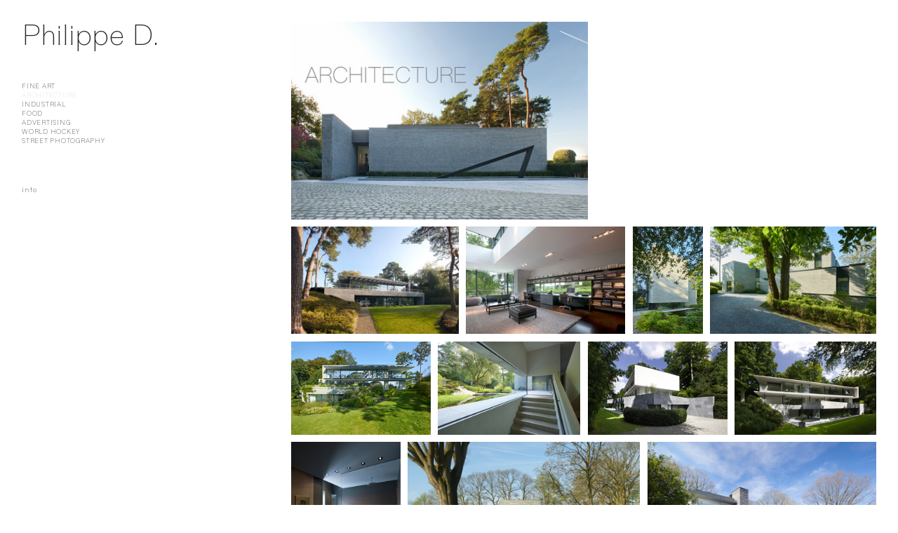

--- FILE ---
content_type: text/html; charset=utf-8
request_url: https://phdph.com/architecture
body_size: 109316
content:
<!DOCTYPE html>
<html class="wf-initial-load">
	<head>
		<meta charset="utf-8">
		<meta name="viewport" content="width=device-width, initial-scale=1, shrink-to-fit=no">

		
			<title>Architecture — Philippe D.</title>
			<script>window.__PRELOADED_STATE__={"structure":{"byParent":{"root":["U2174306170","E2165901466"],"U2174306170":["Q3814680936","W0128748819","Y1387684916","I4163818944","Y0152022016","X0877488010"],"Y1387684916":["M0579926339"],"I4163818944":["Z4045868926"]},"bySort":{"U2174306170":0,"Q3814680936":1,"W0128748819":2,"Y1387684916":11,"M0579926339":12,"I4163818944":20,"Z4045868926":21,"Y0152022016":31,"E2165901466":32,"X0877488010":4},"indexById":{"U2174306170":0,"Q3814680936":null,"W0128748819":0,"Y1387684916":9,"M0579926339":null,"I4163818944":10,"Z4045868926":null,"Y0152022016":null,"E2165901466":1,"X0877488010":2},"liveIndexes":{}},"site":{"id":3322334,"direct_link":"https://phdph.com","display_url":"phdph.com","site_url":"2008131-copy2","domain":"phdph.com","domain_active":true,"domain_purchased":false,"domain_pending":false,"css_url":"https://phdph.com/stylesheet","rss_url":"https://phdph.com/rss","favicon_url":"https://static.cargo.site/favicon/c3-favicon.ico","website_title":"Philippe D.","access_level":"public","is_private":false,"is_deleted":false,"is_upgraded":false,"is_template":false,"show_cargo_logo":false,"has_annex_upgrade":true,"has_domain_addon":true,"has_commerce_addon":false,"has_storage_addon":false,"can_duplicate":false,"can_copy":false,"site_password_enabled":false,"recent_date":"2026-01-08 14:41:46","upgrade_expire_date":"","version":"Cargo3","total_file_size":1328117431,"promocode_type":null,"meta_tags":"","homepage_id":"W0128748819","homepage_purl":"page-intro-new","mobile_homepage_id":"E2165901466","mobile_homepage_purl":"mobile-nav","screenshot":{"id":71584581,"name":"screenshot-3557213295.jpg","hash":"U2737587101172957984742175113750","width":1792,"height":1120,"file_size":null,"file_type":"jpg","mime_type":"image/jpeg","is_image":true,"is_video":false},"site_preview_type":"screenshot","site_preview_image":[],"site_preview_url":"https://freight.cargo.site/w/1000/i/U2737587101172957984742175113750/screenshot-3557213295.jpg","has_site_description":true,"site_description":"cargo.site","custom_html":"","shop_id":null,"fonts":[{"family":"Diatype Variable","provider":"cargo"},{"family":"Diatype Mono Variable","provider":"cargo"},{"family":"ROM Variable","provider":"cargo"}],"tags":[]},"pages":{"byId":{"Q3814680936":{"id":"Q3814680936","title":"Left Nav","purl":"left-nav","page_type":"page","content":"\u003ch1 style=\"display: inline-block;\">\u003ca href=\"page-intro-new\" rel=\"history\">Philippe D.\u003c/a>\u003cbr />\n\u003cbr />\n\u003c/h1>\u003ca class=\"\" href=\"fine-art\" rel=\"history\">\u003cbr />\nFINE ART\u003c/a>\u003cbr />\n\u003ca class=\"\" href=\"architecture\" rel=\"history\">ARCHITECTURE\u003c/a>\u003cbr />\n\u003ca class=\"\" href=\"industrial\" rel=\"history\">INDUSTRIAL\u003c/a>\u003cbr />\n\u003ca class=\"\" href=\"food\" rel=\"history\">FOOD\u003c/a>\u003cbr />\n\u003ca class=\"\" href=\"advertising\" rel=\"history\">ADVERTISING\u003c/a>\u003cbr />\n\u003ca class=\"\" href=\"world-hockey\" rel=\"history\">WORLD HOCKEY\u003c/a>\u003cbr />\n\u003ca class=\"\" href=\"street-photography-1\" rel=\"history\">STREET PHOTOGRAPHY\u003c/a>\u003cbr />\n\u003cspan class=\"info-\">\u003ca class=\"\" href=\"info\" rel=\"history\">\u003cbr />\n\u003cbr />\n\u003cbr />\n\u003cbr />\ninfo\u003c/a>\u003cbr />\n\u003ctext-icon icon=\"mail-2\">\u003c/text-icon>\u003cbr />\n\u003ctext-icon icon=\"instagram\">\u003c/text-icon>\u003c/span>\u003cbr />\n\u003cbr />","local_css":"[id=\"Q3814680936\"] .page-content {\n\tpadding-right: 0rem;\n}\n\n[id=\"Q3814680936\"] .page-layout {\n\tmax-width: 30%;\n}\n\n[id=\"Q3814680936\"].page {\n\tjustify-content: flex-start;\n}","display":true,"stack":false,"pin":true,"overlay":false,"password_enabled":false,"page_count":null,"page_design_options":null,"backdrops":{"activeBackdrop":"none"},"pin_options":{"screen_visibility":"desktop","position":"top","overlay":true,"fixed":true,"adjust":false},"overlay_options":{},"thumb_media_id":null,"thumbnail":null,"thumb_meta":[],"media":[],"tags":[],"access_level":"public"},"W0128748819":{"id":"W0128748819","title":"Page Intro New","purl":"page-intro-new","page_type":"page","content":"\u003cgallery-justify gutter=\"1rem\">\u003cmedia-item class=\"zoomable\" disable-zoom=\"false\" hash=\"I2737585279409406753334276620822\">\u003c/media-item>\u003c/gallery-justify>","local_css":"[id=\"W0128748819\"].page {\n\tmin-height: var(--viewport-height);\n\tjustify-content: center;\n}\n\n[id=\"W0128748819\"] .page-content {\n\talign-items: flex-start;\n\tpadding: 3.0rem;\n}\n\n[id=\"W0128748819\"] .page-layout {\n\tmax-width: 79%;\n\tpadding: 8.4rem;\n\tpadding-right: 10rem;\n\tpadding-bottom: 10rem;\n\tpadding-left: 10rem;\n\tpadding-top: 8.5rem;\n}","display":true,"stack":false,"pin":false,"overlay":false,"password_enabled":false,"page_count":0,"page_design_options":null,"backdrops":{"activeBackdrop":"none"},"pin_options":{},"overlay_options":{},"thumb_media_id":68722781,"thumbnail":{"id":68722781,"name":"detail-18.jpg","hash":"Z2657847461911945339790267220502","width":1594,"height":2400,"file_size":269738,"file_type":"jpg","mime_type":"image/jpeg","is_image":true,"is_video":false,"is_url":false,"is_placeholder":false,"has_audio_track":null,"duration":null,"url":null,"url_id":null,"url_thumb":null,"url_type":null,"created_at":"2025-11-20 14:50:00.214174","updated_at":"2025-11-20 14:50:00.214174"},"thumb_meta":[],"media":[{"id":68722781,"name":"detail-18.jpg","hash":"Z2657847461911945339790267220502","width":1594,"height":2400,"file_size":269738,"file_type":"jpg","mime_type":"image/jpeg","is_image":true,"is_video":false,"is_url":false,"in_use":true,"created_at":"2025-11-20T14:50:00.214174Z","updated_at":"2025-11-20T14:50:00.214174Z"},{"id":71584471,"name":"Cavell--3588-copie.jpg","hash":"I2737585279409406753334276620822","width":2500,"height":1667,"file_size":2728723,"file_type":"jpg","mime_type":"image/jpeg","is_image":true,"is_video":false,"is_url":false,"in_use":true,"created_at":"2026-01-09T15:33:15.668898Z","updated_at":"2026-01-09T15:33:15.668898Z"}],"tags":[],"access_level":"public"},"M0579926339":{"id":"M0579926339","title":"Page X retour","purl":"page-x-retour","page_type":"page","content":"\u003ca class=\"icon-link\" href=\"street-photography-1\" rel=\"history\" style=\"--font-scale: 1.3;\">\u003ctext-icon icon=\"leftwards-arrow-3\">\u003c/text-icon>\u003c/a>\u003ca href=\"street-photography-1\" rel=\"history\" style=\"--font-scale: 1.68;\">\u003cbr />\n\u003c/a>","local_css":"[id=\"M0579926339\"] .page-content {\n\tpadding-top: 4.3rem;\n\tpadding-right: 0.0rem;\n\tpadding-bottom: 0.0rem;\n}\n\n[id=\"M0579926339\"].page {\n}\n\n[id=\"M0579926339\"] .page-layout {\n}","display":true,"stack":false,"pin":true,"overlay":false,"password_enabled":false,"page_count":null,"page_design_options":null,"backdrops":{"activeBackdrop":"none"},"pin_options":{"screen_visibility":"all","position":"top","overlay":true,"fixed":true,"adjust":true},"overlay_options":{},"thumb_media_id":null,"thumbnail":null,"thumb_meta":{},"media":[],"tags":[],"access_level":"public"},"Z4045868926":{"id":"Z4045868926","title":"Page X retour","purl":"page-x-retour-1","page_type":"page","content":"\u003ca class=\"icon-link\" href=\"street-photography-1\" rel=\"history\" style=\"--font-scale: 1.3;\">\u003ctext-icon icon=\"leftwards-arrow-3\">\u003c/text-icon>\u003c/a>\u003ca href=\"street-photography-1\" rel=\"history\" style=\"--font-scale: 1.68;\">\u003cbr />\n\u003c/a>","local_css":"[id=\"Z4045868926\"] .page-content {\n\tpadding-top: 4.3rem;\n\tpadding-right: 0.0rem;\n\tpadding-bottom: 0.0rem;\n}\n\n[id=\"Z4045868926\"].page {\n}\n\n[id=\"Z4045868926\"] .page-layout {\n}","display":true,"stack":false,"pin":true,"overlay":false,"password_enabled":false,"page_count":null,"page_design_options":null,"backdrops":{"activeBackdrop":"none"},"pin_options":{"screen_visibility":"all","position":"top","overlay":true,"fixed":true,"adjust":true},"overlay_options":{},"thumb_media_id":null,"thumbnail":null,"thumb_meta":{},"media":[],"tags":[],"access_level":"public"},"Y0152022016":{"id":"Y0152022016","title":"Footer","purl":"footer","page_type":"page","content":"\u003ccolumn-set gutter=\"1\" mobile-gutter=\"0.0rem\" mobile-stack=\"false\">\u003ccolumn-unit slot=\"0\">\u003cspan style=\"--font-scale: 1.37;\">\u003ca class=\"icon-link\" href=\"mobile-nav\" rel=\"history\">\u003ctext-icon icon=\"close-2\">\u003c/text-icon>\u003c/a>\u003c/span>\u003c/column-unit>\u003c/column-set>","local_css":"[id=\"Y0152022016\"].page {\n\tjustify-content: center;\n}\n\n[id=\"Y0152022016\"] .page-content {\n\tpadding: 0.0rem;\n\ttext-align: right;\n\tpadding-top: 2.7rem;\n\tpadding-right: 3.4rem;\n}\n\n[id=\"Y0152022016\"] .page-layout {\n\talign-items: flex-end;\n\tmax-width: 0%;\n}","display":true,"stack":false,"pin":true,"overlay":false,"password_enabled":false,"page_count":null,"page_design_options":null,"backdrops":{"activeBackdrop":"none"},"pin_options":{"screen_visibility":"mobile","position":"top","overlay":true,"fixed":false,"adjust":false},"overlay_options":{},"thumb_media_id":null,"thumbnail":null,"thumb_meta":[],"media":[],"tags":[],"access_level":"public"},"E2165901466":{"id":"E2165901466","title":"Mobile Nav","purl":"mobile-nav","page_type":"page","content":"\u003cdiv style=\"text-align: center\">\u003ch1 style=\"display: inline-block;\">\u003cbr />\u003cbr />\nPhilippe D.\u003cbr />\n\u003cbr />\n\u003c/h1>\u003ca class=\"\" href=\"fine-art\" rel=\"history\">\u003cbr />FINE ART\u003c/a>\u003cbr />\n\u003ca href=\"architecture\" rel=\"history\">ARCHITECTURE\u003c/a>\u003cbr />\n\u003ca href=\"industrial\" rel=\"history\">INDUSTRIAL\u003c/a>\u003cbr />\n\u003ca href=\"food\" rel=\"history\">FOOD\u003c/a>\u003cbr />\n\u003ca href=\"advertising\" rel=\"history\">ADVERTISING\u003c/a>\u003cbr />\n\u003ca href=\"world-hockey\" rel=\"history\">WORLD HOCKEY\u003c/a>\u003cbr />\n\u003ca href=\"street-photography-1\" rel=\"history\">STREET PHOTOGRAPHY\u003c/a>\u003cbr />\n\u003c/div>\u003cdiv style=\"text-align: center\">\u003cspan class=\"info-\">\u003ca class=\"\" href=\"mobile-info\" rel=\"history\">\u003cbr />\n\u003cbr />\n\u003cbr />\n\u003cbr />info\u003c/a>\u003cbr />\n\u003ca class=\"icon-link\" href=\"mailto:philippe.d@skynet.be\" rel=\"mailto\">\u003ctext-icon icon=\"mail-2\">\u003c/text-icon>\u003c/a>\u003cbr />\n\u003ca class=\"icon-link\" href=\"https://www.instagram.com/phdph_photo/\" target=\"_blank\">\u003ctext-icon icon=\"instagram\">\u003c/text-icon>\u003c/a>\u003c/span>\u003c/div>\u003cbr />\n\u003cbr />\n\u003chr />","local_css":"[id=\"E2165901466\"] .page-content {\n\tpadding-bottom: 0rem;\n}","display":true,"stack":false,"pin":false,"overlay":false,"password_enabled":false,"page_count":null,"page_design_options":null,"backdrops":{"activeBackdrop":"none"},"pin_options":{"screen_visibility":"mobile","position":"top","overlay":true,"fixed":true,"adjust":true},"overlay_options":{},"thumb_media_id":null,"thumbnail":null,"thumb_meta":[],"media":[],"tags":[],"access_level":"public"},"X0877488010":{"id":"X0877488010","title":"Architecture","purl":"architecture","page_type":"page","content":"\u003cgallery-justify gutter=\"1rem\">\u003cmedia-item class=\"zoomable\" hash=\"U2666029038102357000838281921046\">\u003c/media-item>\u003cmedia-item class=\"\" disable-zoom=\"true\" hash=\"C2657880390973430389826342322710\" justify-row-end=\"true\">\u003c/media-item>\u003cmedia-item class=\"zoomable\" hash=\"C2666029037419827470111028511254\">\u003c/media-item>\u003cmedia-item class=\"zoomable\" hash=\"T2666029037438274214184738062870\">\u003c/media-item>\u003cmedia-item class=\"zoomable\" hash=\"R2666029037567401422700704924182\">\u003c/media-item>\u003cmedia-item class=\"zoomable\" hash=\"W2666029038323717929722796540438\" justify-row-end=\"true\">\u003c/media-item>\u003cmedia-item class=\"zoomable\" hash=\"X2666029038342164673796506092054\">\u003c/media-item>\u003cmedia-item class=\"zoomable\" hash=\"J2666029037548954678626995372566\" justify-row-end=\"false\">\u003c/media-item>\u003cmedia-item class=\"zoomable\" hash=\"M2666029037604294910848124027414\">\u003c/media-item>\u003cmedia-item class=\"zoomable\" hash=\"I2666029037622741654921833579030\" justify-row-end=\"true\">\u003c/media-item>\u003cmedia-item class=\"zoomable\" hash=\"S2666029037346040493816190304790\">\u003c/media-item>\u003cmedia-item class=\"zoomable\" hash=\"T2666029037456720958258447614486\" justify-row-end=\"false\">\u003c/media-item>\u003cmedia-item class=\"zoomable\" hash=\"P2666029037493614446405866717718\" justify-row-end=\"true\">\u003c/media-item>\u003cmedia-item class=\"zoomable\" hash=\"X2666029038286824441575377437206\">\u003c/media-item>\u003cmedia-item class=\"zoomable\" hash=\"T2666029038305271185649086988822\">\u003c/media-item>\u003cmedia-item class=\"zoomable\" hash=\"W2666029037880996071953767301654\" justify-row-end=\"false\">\u003c/media-item>\u003cmedia-item class=\"zoomable\" hash=\"M2666029037862549327880057750038\" justify-row-end=\"true\">\u003c/media-item>\u003cmedia-item class=\"zoomable\" hash=\"M2666029037899442816027476853270\">\u003c/media-item>\u003cmedia-item class=\"zoomable\" hash=\"B2666029037917889560101186404886\">\u003c/media-item>\u003cmedia-item class=\"zoomable\" hash=\"E2666029038489738626386182504982\">\u003c/media-item>\u003cmedia-item class=\"zoomable\" hash=\"B2666029038471291882312472953366\" justify-row-end=\"true\">\u003c/media-item>\u003cmedia-item class=\"zoomable\" hash=\"S2666029038415951650091344298518\">\u003c/media-item>\u003cmedia-item class=\"zoomable\" hash=\"S2666029038434398394165053850134\">\u003c/media-item>\u003cmedia-item class=\"zoomable\" hash=\"Q2666029038452845138238763401750\">\u003c/media-item>\u003cmedia-item class=\"zoomable\" hash=\"D2666029038360611417870215643670\" justify-row-end=\"true\">\u003c/media-item>\u003cmedia-item class=\"zoomable\" hash=\"K2666029038231484209354248782358\">\u003c/media-item>\u003cmedia-item class=\"zoomable\" hash=\"S2666029038194590721206829679126\">\u003c/media-item>\u003cmedia-item class=\"zoomable\" hash=\"B2666029038213037465280539230742\">\u003c/media-item>\u003cmedia-item class=\"zoomable\" hash=\"I2666029038028570024543443714582\" justify-row-end=\"true\">\u003c/media-item>\u003cmedia-item class=\"zoomable\" hash=\"Z2666029038010123280469734162966\">\u003c/media-item>\u003cmedia-item class=\"zoomable\" hash=\"G2666029038065463512690862817814\">\u003c/media-item>\u003cmedia-item class=\"zoomable\" hash=\"R2666029037180019797152804340246\">\u003c/media-item>\u003cmedia-item class=\"zoomable\" hash=\"B2666029037364487237889899856406\">\u003c/media-item>\u003cmedia-item class=\"zoomable\" hash=\"N2666029037475167702332157166102\" justify-row-end=\"true\">\u003c/media-item>\u003cmedia-item class=\"zoomable\" hash=\"Z2666029037678081887142962233878\">\u003c/media-item>\u003cmedia-item class=\"zoomable\" hash=\"I2666029037659635143069252682262\">\u003c/media-item>\u003cmedia-item class=\"zoomable\" hash=\"I2666029037696528631216671785494\" justify-row-end=\"true\">\u003c/media-item>\u003cmedia-item class=\"zoomable\" hash=\"Q2666029038397504906017634746902\">\u003c/media-item>\u003cmedia-item class=\"zoomable\" hash=\"A2666029037825655839732638646806\">\u003c/media-item>\u003cmedia-item class=\"zoomable\" hash=\"R2666029037180019797152804340246\">\u003c/media-item>\u003cmedia-item class=\"zoomable\" hash=\"Z2666029037512061190479576269334\">\u003c/media-item>\u003cmedia-item class=\"zoomable\" hash=\"T2666029037585848166774414475798\">\u003c/media-item>\u003cmedia-item class=\"zoomable\" hash=\"X2666029037844102583806348198422\" justify-row-end=\"true\">\u003c/media-item>\u003cmedia-item class=\"zoomable\" hash=\"R2666029037714975375290381337110\">\u003c/media-item>\u003cmedia-item class=\"zoomable\" hash=\"Z2666029037530507934553285820950\">\u003c/media-item>\u003cmedia-item class=\"zoomable\" hash=\"G2666029038065463512690862817814\" justify-row-end=\"true\">\u003c/media-item>\u003cmedia-item class=\"zoomable\" hash=\"G2666029038379058161943925195286\">\u003c/media-item>\u003cmedia-item class=\"zoomable\" hash=\"D2666029037733422119364090888726\">\u003c/media-item>\u003cmedia-item class=\"zoomable\" hash=\"I2666029038176143977133120127510\" justify-row-end=\"true\">\u003c/media-item>\u003cmedia-item class=\"zoomable\" hash=\"T2666029038139250488985701024278\">\u003c/media-item>\u003cmedia-item class=\"zoomable\" hash=\"G2666029038120803744911991472662\">\u003c/media-item>\u003cmedia-item class=\"zoomable\" hash=\"B2666029037936336304174895956502\">\u003c/media-item>\u003cmedia-item class=\"zoomable\" hash=\"J2666029037954783048248605508118\">\u003c/media-item>\u003cmedia-item class=\"zoomable\" hash=\"J2666029037973229792322315059734\" justify-row-end=\"true\">\u003c/media-item>\u003cmedia-item class=\"zoomable\" hash=\"B2666029037770315607511509991958\">\u003c/media-item>\u003cmedia-item class=\"zoomable\" hash=\"K2666029037807209095658929095190\">\u003c/media-item>\u003cmedia-item class=\"zoomable\" hash=\"M2666029037788762351585219543574\">\u003c/media-item>\u003cmedia-item class=\"zoomable\" hash=\"R2666029037751868863437800440342\" justify-row-end=\"true\">\u003c/media-item>\u003c/gallery-justify>","local_css":"[id=\"X0877488010\"] .page-layout {\n\tmax-width: 70%;\n}","display":true,"stack":false,"pin":false,"overlay":false,"password_enabled":false,"page_count":null,"page_design_options":null,"backdrops":{"activeBackdrop":"none"},"pin_options":{},"overlay_options":{},"thumb_media_id":69044950,"thumbnail":{"id":69044950,"name":"10b.jpg","hash":"S2666029037346040493816190304790","width":1933,"height":2400,"file_size":2388596,"file_type":"jpg","mime_type":"image/jpeg","is_image":true,"is_video":false,"is_url":false,"is_placeholder":false,"has_audio_track":null,"duration":null,"url":null,"url_id":null,"url_thumb":null,"url_type":null,"created_at":"2025-11-25 18:02:04.518472","updated_at":"2025-11-25 18:02:04.518472"},"thumb_meta":{},"media":[{"id":68724615,"name":"Blanco_H.jpg","hash":"C2657880390973430389826342322710","width":1223,"height":865,"file_size":23284,"file_type":"jpg","mime_type":"image/jpeg","is_image":true,"is_video":false,"is_url":false,"in_use":true,"created_at":"2025-11-20T15:19:45.275194Z","updated_at":"2025-11-20T15:19:45.275194Z"},{"id":69044947,"name":"03.jpg","hash":"R2666029037180019797152804340246","width":1600,"height":2400,"file_size":2160993,"file_type":"jpg","mime_type":"image/jpeg","is_image":true,"is_video":false,"is_url":false,"in_use":true,"created_at":"2025-11-25T18:02:04.267688Z","updated_at":"2025-11-25T18:02:04.267688Z"},{"id":69044949,"name":"Atelier-04.jpg","hash":"N2666029037475167702332157166102","width":2400,"height":1600,"file_size":1493037,"file_type":"jpg","mime_type":"image/jpeg","is_image":true,"is_video":false,"is_url":false,"in_use":true,"created_at":"2025-11-25T18:02:04.497432Z","updated_at":"2025-11-25T18:02:04.497432Z"},{"id":69044950,"name":"10b.jpg","hash":"S2666029037346040493816190304790","width":1933,"height":2400,"file_size":2388596,"file_type":"jpg","mime_type":"image/jpeg","is_image":true,"is_video":false,"is_url":false,"in_use":true,"created_at":"2025-11-25T18:02:04.518472Z","updated_at":"2025-11-25T18:02:04.518472Z"},{"id":69044951,"name":"Genets-13.jpg","hash":"M2666029037899442816027476853270","width":2400,"height":1600,"file_size":1975805,"file_type":"jpg","mime_type":"image/jpeg","is_image":true,"is_video":false,"is_url":false,"in_use":true,"created_at":"2025-11-25T18:02:04.925541Z","updated_at":"2025-11-25T18:02:04.925541Z"},{"id":69044952,"name":"Ghelamco-02b.jpg","hash":"B2666029037936336304174895956502","width":1600,"height":2400,"file_size":2095059,"file_type":"jpg","mime_type":"image/jpeg","is_image":true,"is_video":false,"is_url":false,"in_use":true,"created_at":"2025-11-25T18:02:04.927058Z","updated_at":"2025-11-25T18:02:04.927058Z"},{"id":69044954,"name":"Brustor-08.jpg","hash":"T2666029037585848166774414475798","width":2400,"height":1600,"file_size":1891050,"file_type":"jpg","mime_type":"image/jpeg","is_image":true,"is_video":false,"is_url":false,"in_use":true,"created_at":"2025-11-25T18:02:04.945049Z","updated_at":"2025-11-25T18:02:04.945049Z"},{"id":69044955,"name":"Ghelamco-06.jpg","hash":"J2666029037954783048248605508118","width":2400,"height":1600,"file_size":1952825,"file_type":"jpg","mime_type":"image/jpeg","is_image":true,"is_video":false,"is_url":false,"in_use":true,"created_at":"2025-11-25T18:02:04.954157Z","updated_at":"2025-11-25T18:02:04.954157Z"},{"id":69044956,"name":"Etau-1.jpg","hash":"D2666029037733422119364090888726","width":2400,"height":915,"file_size":2372872,"file_type":"jpg","mime_type":"image/jpeg","is_image":true,"is_video":false,"is_url":false,"in_use":true,"created_at":"2025-11-25T18:02:05.039629Z","updated_at":"2025-11-25T18:02:05.039629Z"},{"id":69044959,"name":"Ghelamco-18.jpg","hash":"J2666029037973229792322315059734","width":2400,"height":1600,"file_size":2543956,"file_type":"jpg","mime_type":"image/jpeg","is_image":true,"is_video":false,"is_url":false,"in_use":true,"created_at":"2025-11-25T18:02:05.076359Z","updated_at":"2025-11-25T18:02:05.076359Z"},{"id":69044958,"name":"Grosman-03.jpg","hash":"Z2666029038010123280469734162966","width":1741,"height":2400,"file_size":1578865,"file_type":"jpg","mime_type":"image/jpeg","is_image":true,"is_video":false,"is_url":false,"in_use":true,"created_at":"2025-11-25T18:02:05.084477Z","updated_at":"2025-11-25T18:02:05.084477Z"},{"id":69044960,"name":"Timmermans-3--0067.jpg","hash":"Q2666029038397504906017634746902","width":1535,"height":2400,"file_size":1286052,"file_type":"jpg","mime_type":"image/jpeg","is_image":true,"is_video":false,"is_url":false,"in_use":true,"created_at":"2025-11-25T18:02:05.086347Z","updated_at":"2025-11-25T18:02:05.086347Z"},{"id":69044961,"name":"Av.-Louise-05.jpg","hash":"Z2666029037512061190479576269334","width":1600,"height":2400,"file_size":2701321,"file_type":"jpg","mime_type":"image/jpeg","is_image":true,"is_video":false,"is_url":false,"in_use":true,"created_at":"2025-11-25T18:02:05.172687Z","updated_at":"2025-11-25T18:02:05.172687Z"},{"id":69044962,"name":"Atelier-fenetre.jpg","hash":"T2666029037438274214184738062870","width":2400,"height":1623,"file_size":3027580,"file_type":"jpg","mime_type":"image/jpeg","is_image":true,"is_video":false,"is_url":false,"in_use":true,"created_at":"2025-11-25T18:02:05.174929Z","updated_at":"2025-11-25T18:02:05.174929Z"},{"id":69044964,"name":"Iris-Penthouse-07.jpg","hash":"G2666029038120803744911991472662","width":1600,"height":2400,"file_size":1890376,"file_type":"jpg","mime_type":"image/jpeg","is_image":true,"is_video":false,"is_url":false,"in_use":true,"created_at":"2025-11-25T18:02:05.309441Z","updated_at":"2025-11-25T18:02:05.309441Z"},{"id":69044965,"name":"Iris-Penthouse-21.jpg","hash":"T2666029038139250488985701024278","width":1816,"height":2400,"file_size":2270770,"file_type":"jpg","mime_type":"image/jpeg","is_image":true,"is_video":false,"is_url":false,"in_use":true,"created_at":"2025-11-25T18:02:06.828858Z","updated_at":"2025-11-25T18:02:06.828858Z"},{"id":69044966,"name":"Timmermans-3--0172-1.jpg","hash":"S2666029038434398394165053850134","width":1600,"height":2400,"file_size":2296990,"file_type":"jpg","mime_type":"image/jpeg","is_image":true,"is_video":false,"is_url":false,"in_use":true,"created_at":"2025-11-25T18:02:06.839120Z","updated_at":"2025-11-25T18:02:06.839120Z"},{"id":69044967,"name":"Cuisine.jpg","hash":"R2666029037714975375290381337110","width":2400,"height":1611,"file_size":3286487,"file_type":"jpg","mime_type":"image/jpeg","is_image":true,"is_video":false,"is_url":false,"in_use":true,"created_at":"2025-11-25T18:02:06.840616Z","updated_at":"2025-11-25T18:02:06.840616Z"},{"id":69044969,"name":"IWC-17_2.jpg","hash":"K2666029038231484209354248782358","width":2400,"height":1600,"file_size":3213991,"file_type":"jpg","mime_type":"image/jpeg","is_image":true,"is_video":false,"is_url":false,"in_use":true,"created_at":"2025-11-25T18:02:06.844243Z","updated_at":"2025-11-25T18:02:06.844243Z"},{"id":69044971,"name":"Freilich2--06.jpg","hash":"X2666029037844102583806348198422","width":2400,"height":1600,"file_size":5450005,"file_type":"jpg","mime_type":"image/jpeg","is_image":true,"is_video":false,"is_url":false,"in_use":true,"created_at":"2025-11-25T18:02:06.867766Z","updated_at":"2025-11-25T18:02:06.867766Z"},{"id":69044970,"name":"Orts-01.jpg","hash":"W2666029038323717929722796540438","width":2400,"height":1573,"file_size":5222745,"file_type":"jpg","mime_type":"image/jpeg","is_image":true,"is_video":false,"is_url":false,"in_use":true,"created_at":"2025-11-25T18:02:06.869564Z","updated_at":"2025-11-25T18:02:06.869564Z"},{"id":69044976,"name":"facade-avant-b.jpg","hash":"A2666029037825655839732638646806","width":2400,"height":1318,"file_size":3355397,"file_type":"jpg","mime_type":"image/jpeg","is_image":true,"is_video":false,"is_url":false,"in_use":true,"created_at":"2025-11-25T18:02:06.870111Z","updated_at":"2025-11-25T18:02:06.870111Z"},{"id":69044978,"name":"Cambron-Sohier-03.jpg","hash":"I2666029037622741654921833579030","width":2400,"height":1600,"file_size":3987484,"file_type":"jpg","mime_type":"image/jpeg","is_image":true,"is_video":false,"is_url":false,"in_use":true,"created_at":"2025-11-25T18:02:06.871692Z","updated_at":"2025-11-25T18:02:06.871692Z"},{"id":69044979,"name":"Honore--01.jpg","hash":"G2666029038065463512690862817814","width":2400,"height":1600,"file_size":4100001,"file_type":"jpg","mime_type":"image/jpeg","is_image":true,"is_video":false,"is_url":false,"in_use":true,"created_at":"2025-11-25T18:02:06.881776Z","updated_at":"2025-11-25T18:02:06.881776Z"},{"id":69044975,"name":"Etau-2.jpg","hash":"R2666029037751868863437800440342","width":2400,"height":1600,"file_size":3415728,"file_type":"jpg","mime_type":"image/jpeg","is_image":true,"is_video":false,"is_url":false,"in_use":true,"created_at":"2025-11-25T18:02:06.883000Z","updated_at":"2025-11-25T18:02:06.883000Z"},{"id":69044972,"name":"Atelier-18b.jpg","hash":"P2666029037493614446405866717718","width":2400,"height":1433,"file_size":3518719,"file_type":"jpg","mime_type":"image/jpeg","is_image":true,"is_video":false,"is_url":false,"in_use":true,"created_at":"2025-11-25T18:02:06.884060Z","updated_at":"2025-11-25T18:02:06.884060Z"},{"id":69044993,"name":"Genets-01.jpg","hash":"M2666029037862549327880057750038","width":2400,"height":1600,"file_size":5666274,"file_type":"jpg","mime_type":"image/jpeg","is_image":true,"is_video":false,"is_url":false,"in_use":true,"created_at":"2025-11-25T18:02:06.889153Z","updated_at":"2025-11-25T18:02:06.889153Z"},{"id":69044973,"name":"Hall-of-Time-30.jpg","hash":"I2666029038028570024543443714582","width":2400,"height":1600,"file_size":3065462,"file_type":"jpg","mime_type":"image/jpeg","is_image":true,"is_video":false,"is_url":false,"in_use":true,"created_at":"2025-11-25T18:02:06.889359Z","updated_at":"2025-11-25T18:02:06.889359Z"},{"id":69044974,"name":"Etau-4.jpg","hash":"M2666029037788762351585219543574","width":1600,"height":2400,"file_size":3304494,"file_type":"jpg","mime_type":"image/jpeg","is_image":true,"is_video":false,"is_url":false,"in_use":true,"created_at":"2025-11-25T18:02:06.890141Z","updated_at":"2025-11-25T18:02:06.890141Z"},{"id":69044977,"name":"Benaym-06.jpg","hash":"J2666029037548954678626995372566","width":2400,"height":1573,"file_size":3320173,"file_type":"jpg","mime_type":"image/jpeg","is_image":true,"is_video":false,"is_url":false,"in_use":true,"created_at":"2025-11-25T18:02:06.892446Z","updated_at":"2025-11-25T18:02:06.892446Z"},{"id":69044980,"name":"Muses-10.jpg","hash":"X2666029038286824441575377437206","width":2400,"height":1584,"file_size":2349119,"file_type":"jpg","mime_type":"image/jpeg","is_image":true,"is_video":false,"is_url":false,"in_use":true,"created_at":"2025-11-25T18:02:06.893246Z","updated_at":"2025-11-25T18:02:06.893246Z"},{"id":69044989,"name":"Carakehian-21.jpg","hash":"I2666029037659635143069252682262","width":2400,"height":1600,"file_size":4162196,"file_type":"jpg","mime_type":"image/jpeg","is_image":true,"is_video":false,"is_url":false,"in_use":true,"created_at":"2025-11-25T18:02:06.893311Z","updated_at":"2025-11-25T18:02:06.893311Z"},{"id":69044982,"name":"benaym-2--0008c.jpg","hash":"Z2666029037530507934553285820950","width":2400,"height":1596,"file_size":4132215,"file_type":"jpg","mime_type":"image/jpeg","is_image":true,"is_video":false,"is_url":false,"in_use":true,"created_at":"2025-11-25T18:02:06.893914Z","updated_at":"2025-11-25T18:02:06.893914Z"},{"id":69044986,"name":"Iris-10666.jpg","hash":"I2666029038176143977133120127510","width":2400,"height":1600,"file_size":3395059,"file_type":"jpg","mime_type":"image/jpeg","is_image":true,"is_video":false,"is_url":false,"in_use":true,"created_at":"2025-11-25T18:02:06.896497Z","updated_at":"2025-11-25T18:02:06.896497Z"},{"id":69044984,"name":"IWC-03_2.jpg","hash":"S2666029038194590721206829679126","width":1313,"height":2400,"file_size":2310950,"file_type":"jpg","mime_type":"image/jpeg","is_image":true,"is_video":false,"is_url":false,"in_use":true,"created_at":"2025-11-25T18:02:06.896506Z","updated_at":"2025-11-25T18:02:06.896506Z"},{"id":69044981,"name":"Genets-32.jpg","hash":"B2666029037917889560101186404886","width":2400,"height":1340,"file_size":3086110,"file_type":"jpg","mime_type":"image/jpeg","is_image":true,"is_video":false,"is_url":false,"in_use":true,"created_at":"2025-11-25T18:02:06.897436Z","updated_at":"2025-11-25T18:02:06.897436Z"},{"id":69044988,"name":"Pignon-2-Zurtrassen.jpg","hash":"G2666029038379058161943925195286","width":2400,"height":1600,"file_size":3031018,"file_type":"jpg","mime_type":"image/jpeg","is_image":true,"is_video":false,"is_url":false,"in_use":true,"created_at":"2025-11-25T18:02:06.900859Z","updated_at":"2025-11-25T18:02:06.900859Z"},{"id":69044987,"name":"Intro-Ping-Fang.jpg","hash":"U2666029038102357000838281921046","width":2400,"height":1600,"file_size":3624675,"file_type":"jpg","mime_type":"image/jpeg","is_image":true,"is_video":false,"is_url":false,"in_use":true,"created_at":"2025-11-25T18:02:06.904133Z","updated_at":"2025-11-25T18:02:06.904133Z"},{"id":69044983,"name":"Muses-21c.jpg","hash":"T2666029038305271185649086988822","width":2400,"height":1566,"file_size":3447761,"file_type":"jpg","mime_type":"image/jpeg","is_image":true,"is_video":false,"is_url":false,"in_use":true,"created_at":"2025-11-25T18:02:06.904426Z","updated_at":"2025-11-25T18:02:06.904426Z"},{"id":69044997,"name":"Zurtrassen-2--01-corrigee.jpg","hash":"B2666029038471291882312472953366","width":2400,"height":1600,"file_size":3183444,"file_type":"jpg","mime_type":"image/jpeg","is_image":true,"is_video":false,"is_url":false,"in_use":true,"created_at":"2025-11-25T18:02:06.913846Z","updated_at":"2025-11-25T18:02:06.913846Z"},{"id":69044990,"name":"Benaym-15.jpg","hash":"R2666029037567401422700704924182","width":1573,"height":2400,"file_size":5006856,"file_type":"jpg","mime_type":"image/jpeg","is_image":true,"is_video":false,"is_url":false,"in_use":true,"created_at":"2025-11-25T18:02:06.918735Z","updated_at":"2025-11-25T18:02:06.918735Z"},{"id":69044994,"name":"Timmermans--034.jpg","hash":"Q2666029038452845138238763401750","width":2400,"height":2400,"file_size":7024848,"file_type":"jpg","mime_type":"image/jpeg","is_image":true,"is_video":false,"is_url":false,"in_use":true,"created_at":"2025-11-25T18:02:06.923588Z","updated_at":"2025-11-25T18:02:06.923588Z"},{"id":69044999,"name":"Zurtrassen-2--07.jpg","hash":"E2666029038489738626386182504982","width":1600,"height":2400,"file_size":1994555,"file_type":"jpg","mime_type":"image/jpeg","is_image":true,"is_video":false,"is_url":false,"in_use":true,"created_at":"2025-11-25T18:02:06.923783Z","updated_at":"2025-11-25T18:02:06.923783Z"},{"id":69044998,"name":"Orts-04.jpg","hash":"X2666029038342164673796506092054","width":2400,"height":1600,"file_size":4860042,"file_type":"jpg","mime_type":"image/jpeg","is_image":true,"is_video":false,"is_url":false,"in_use":true,"created_at":"2025-11-25T18:02:06.924401Z","updated_at":"2025-11-25T18:02:06.924401Z"},{"id":69045000,"name":"Cambron-Sohier-02.jpg","hash":"M2666029037604294910848124027414","width":2400,"height":1600,"file_size":4125678,"file_type":"jpg","mime_type":"image/jpeg","is_image":true,"is_video":false,"is_url":false,"in_use":true,"created_at":"2025-11-25T18:02:06.926718Z","updated_at":"2025-11-25T18:02:06.926718Z"},{"id":69045005,"name":"Etau-5.jpg","hash":"K2666029037807209095658929095190","width":2400,"height":1600,"file_size":4349691,"file_type":"jpg","mime_type":"image/jpeg","is_image":true,"is_video":false,"is_url":false,"in_use":true,"created_at":"2025-11-25T18:02:06.927682Z","updated_at":"2025-11-25T18:02:06.927682Z"},{"id":69045008,"name":"IWC-14_2.jpg","hash":"B2666029038213037465280539230742","width":2400,"height":1600,"file_size":3146192,"file_type":"jpg","mime_type":"image/jpeg","is_image":true,"is_video":false,"is_url":false,"in_use":true,"created_at":"2025-11-25T18:02:06.929131Z","updated_at":"2025-11-25T18:02:06.929131Z"},{"id":69045001,"name":"Carakehian-30.jpg","hash":"I2666029037696528631216671785494","width":2400,"height":1600,"file_size":5735857,"file_type":"jpg","mime_type":"image/jpeg","is_image":true,"is_video":false,"is_url":false,"in_use":true,"created_at":"2025-11-25T18:02:06.929271Z","updated_at":"2025-11-25T18:02:06.929271Z"},{"id":69044996,"name":"Etau-3.jpg","hash":"B2666029037770315607511509991958","width":1600,"height":2400,"file_size":3579329,"file_type":"jpg","mime_type":"image/jpeg","is_image":true,"is_video":false,"is_url":false,"in_use":true,"created_at":"2025-11-25T18:02:06.929780Z","updated_at":"2025-11-25T18:02:06.929780Z"},{"id":69045006,"name":"Perreira-Verjux--01.jpg","hash":"D2666029038360611417870215643670","width":2170,"height":2400,"file_size":4454908,"file_type":"jpg","mime_type":"image/jpeg","is_image":true,"is_video":false,"is_url":false,"in_use":true,"created_at":"2025-11-25T18:02:06.933033Z","updated_at":"2025-11-25T18:02:06.933033Z"},{"id":69045007,"name":"Genets-08.jpg","hash":"W2666029037880996071953767301654","width":2400,"height":1600,"file_size":4091415,"file_type":"jpg","mime_type":"image/jpeg","is_image":true,"is_video":false,"is_url":false,"in_use":true,"created_at":"2025-11-25T18:02:06.940552Z","updated_at":"2025-11-25T18:02:06.940552Z"},{"id":69045002,"name":"Atelier-01b.jpg","hash":"T2666029037456720958258447614486","width":2400,"height":1403,"file_size":4762108,"file_type":"jpg","mime_type":"image/jpeg","is_image":true,"is_video":false,"is_url":false,"in_use":true,"created_at":"2025-11-25T18:02:06.941630Z","updated_at":"2025-11-25T18:02:06.941630Z"},{"id":69045004,"name":"Carakehian-25-b.jpg","hash":"Z2666029037678081887142962233878","width":2400,"height":1600,"file_size":4566687,"file_type":"jpg","mime_type":"image/jpeg","is_image":true,"is_video":false,"is_url":false,"in_use":true,"created_at":"2025-11-25T18:02:06.942213Z","updated_at":"2025-11-25T18:02:06.942213Z"},{"id":69045009,"name":"A.-De-Pauw-09.jpg","hash":"B2666029037364487237889899856406","width":2400,"height":1600,"file_size":4031888,"file_type":"jpg","mime_type":"image/jpeg","is_image":true,"is_video":false,"is_url":false,"in_use":true,"created_at":"2025-11-25T18:02:06.950755Z","updated_at":"2025-11-25T18:02:06.950755Z"},{"id":69045012,"name":"Atelier-De-Pauw--02c.jpg","hash":"C2666029037419827470111028511254","width":2400,"height":1542,"file_size":4733120,"file_type":"jpg","mime_type":"image/jpeg","is_image":true,"is_video":false,"is_url":false,"in_use":true,"created_at":"2025-11-25T18:02:06.955722Z","updated_at":"2025-11-25T18:02:06.955722Z"},{"id":69045011,"name":"Timmermans-3--0124-1.jpg","hash":"S2666029038415951650091344298518","width":1600,"height":2400,"file_size":2289813,"file_type":"jpg","mime_type":"image/jpeg","is_image":true,"is_video":false,"is_url":false,"in_use":true,"created_at":"2025-11-25T18:02:06.956458Z","updated_at":"2025-11-25T18:02:06.956458Z"}],"tags":[],"access_level":"public"}}},"sets":{"byId":{"root":{"id":"root","title":"Root","purl":null,"page_type":"set","content":null,"local_css":null,"display":false,"stack":false,"pin":false,"overlay":false,"password_enabled":false,"page_count":2,"page_design_options":null,"backdrops":null,"pin_options":{},"overlay_options":{},"thumb_media_id":null,"thumbnail":null,"thumb_meta":{},"media":[],"tags":[],"access_level":"public"},"U2174306170":{"id":"U2174306170","title":"WORK","purl":"work","page_type":"set","content":null,"local_css":null,"display":true,"stack":true,"pin":false,"overlay":false,"password_enabled":false,"page_count":13,"page_design_options":null,"backdrops":null,"pin_options":{},"overlay_options":{},"thumb_media_id":null,"thumbnail":null,"thumb_meta":{},"media":[],"tags":[],"access_level":"public"},"Y1387684916":{"id":"Y1387684916","title":"Street Photography Gallery","purl":"street-photography-gallery","page_type":"set","content":null,"local_css":null,"display":true,"stack":false,"pin":false,"overlay":false,"password_enabled":false,"page_count":7,"page_design_options":null,"backdrops":null,"pin_options":{},"overlay_options":{},"thumb_media_id":null,"thumbnail":null,"thumb_meta":{},"media":[],"tags":[],"access_level":"public"},"I4163818944":{"id":"I4163818944","title":"Street Photography Gallery copy","purl":"street-photography-gallery-copy","page_type":"set","content":null,"local_css":null,"display":true,"stack":false,"pin":false,"overlay":false,"password_enabled":false,"page_count":7,"page_design_options":null,"backdrops":null,"pin_options":{},"overlay_options":{},"thumb_media_id":null,"thumbnail":null,"thumb_meta":{},"media":[],"tags":[],"access_level":"public"}}},"media":{"data":[]},"css":{"id":1166336,"stylesheet":"html {\n\t--mobile-scale: 1.4;\n\t--mobile-padding-offset: 0.3;\n}\n\nbody {\n\t--swatch-1: rgba(0, 0, 0, 0.85);\n\t--swatch-2: rgba(0, 0, 0, 0.75);\n\t--swatch-3: rgba(0, 0, 0, 0.6);\n\t--swatch-4: rgba(0, 0, 0, 0.4);\n    --swatch-5: rgba(0, 0, 0, 0.25);\n\t--swatch-6: #ffff00;\n}\n\nbody.mobile {\n}\n\na:active,\n.linked:active,\n.zoomable::part(media):active {\n\topacity: 0.7;\n}\n\n.page a.active {\n\tfont-weight: thin;\n\tcolor: rgba(0, 0, 0, 0.15);\n}\n\nsub {\n\tposition: relative;\n\tvertical-align: baseline;\n\ttop: 0.3em;\n}\n\nsup {\n\tposition: relative;\n\tvertical-align: baseline;\n\ttop: -0.4em;\n}\n\n.small-caps {\n\tfont-variant: small-caps;\n    text-transform: lowercase;\n}\n\nol {\n\tmargin: 0;\n\tpadding: 0 0 0 2.5em;\n}\n\nul {\n\tmargin: 0;\n\tpadding: 0 0 0 2.0em;\n}\n\nul.lineated {\n\tmargin: 0;\n\tpadding: 0;\n\tlist-style-type: none;\n\tmargin: 0 0 0 3em;\n\ttext-indent: -3em;\n}\n\nblockquote {\n\tmargin: 0;\n\tpadding: 0 0 0 2em;\n}\n\nhr {\n\tbackground: rgba(0, 0, 0, 0.75);\n\tborder: 0;\n\theight: 0px;\n\tdisplay: block;\n}\n\n.content {\n\tborder-color: rgba(0,0,0,.85);\n}\n\nbodycopy {\n\tfont-size: 0.90rem;\n\tfont-weight: 200;\n\tcolor: rgba(0, 0, 0, 0.85);\n\tfont-family: \"Diatype Variable\";\n\tfont-style: normal;\n\tline-height: 1.4;\n\tletter-spacing: 0.080em;\n\tdisplay: block;\n\tfont-variation-settings: 'slnt' 0, 'MONO' 0;\n}\n\nbodycopy a {\n\tcolor: rgba(0, 0, 0, 0.85);\n\ttext-decoration: none;\n}\n\nbodycopy a:hover {\n}\n\nh1 {\n\tfont-family: \"Diatype Variable\";;;\n\tfont-style: normal;\n\tfont-weight: 200;\n\tpadding: 0;\n\tmargin: 0;\n\tfont-size: 4rem;\n\tline-height: 1;\n\tcolor: rgba(0, 0, 0, 0.85);\n\tletter-spacing: 0;\n\tfont-variation-settings: 'slnt' 0, 'MONO' 0;\n}\n\n.mobile h1 {\n\t\n}\n\nh1 a {\n\tcolor: rgba(0, 0, 0, 0.85);\n\ttext-decoration: none;\n}\n\nh1 a:hover {\n}\n\nh2 {\n\tfont-family: \"Diatype Variable\";\n\tfont-style: normal;\n\tfont-weight: 400;\n\tpadding: 0;\n\tmargin: 0;\n\tcolor: rgba(0, 0, 0, 0.75);\n\tfont-size: 2rem;\n\tline-height: 1.1;\n\tletter-spacing: 0em;\n\tfont-variation-settings: 'slnt' 0, 'MONO' 0;\n}\n\nh2 a {\n\tcolor: rgba(0, 0, 0, 0.75);\n\ttext-decoration: none;\n}\n\nh2 a:hover {\n}\n\n.caption {\n\tfont-size: 0.80rem;\n\tfont-weight: 200;\n\tcolor: rgba(0, 0, 0, 0.4);\n\tfont-family: \"Diatype Mono Variable\";\n\tfont-style: normal;\n\tline-height: 1.2;\n\tletter-spacing: 0em;\n\tdisplay: block;\n\tfont-variation-settings: 'slnt' 0, 'MONO' 1;\n}\n\n.caption a {\n\tcolor: rgba(0, 0, 0, 0.4);\n\ttext-decoration: underline;\n}\n\n.caption a:hover {\n}\n\nmedia-item .caption {\n\tmargin-top: 1em;\n}\n\ngallery-grid .caption,\ngallery-columnized .caption,\ngallery-justify .caption {\n\tmargin-bottom: 2em;\n}\n\n[thumbnail-index] .caption {\n\ttext-align: center;\n}\n\n[thumbnail-index] .caption .tags {\n\tmargin-top: 0.25em;\n}\n\n.page {\n\tjustify-content: flex-end;\n}\n\n.page-content {\n\tpadding: 3rem;\n\ttext-align: left;\n}\n\n.mobile [id] .page-layout {\n\tmax-width: 100%;\n}\n\n.page-layout {\n\talign-items: flex-start;\n\tmax-width: 78%;\n}\n\nmedia-item::part(media) {\n\tborder-radius: 0rem;\n\tborder: 0;\n\tpadding: 0rem;\n\tborder-color: rgba(0,0,0,.85);\n\tborder-style: solid;\n}\n\n.quick-view {\n\theight: 100%;\n\twidth: 100%;\n\tpadding: 3rem;\n\tmargin-top: auto;\n\tmargin-right: auto;\n\tmargin-bottom: auto;\n\tmargin-left: auto;\n}\n\n.quick-view-background {\n\tbackground-color: #ffffff;\n}\n\n.quick-view .caption {\n\tcolor: rgba(255, 255, 255, 1.0);\n\tpadding: 20px 0;\n\ttext-align: center;\n\ttransition: 100ms opacity ease-in-out;\n\tposition: absolute;\n\tbottom: 0;\n\tleft: 0;\n\tright: 0;\n}\n\n.quick-view .caption-background {\n\tpadding: 0.5rem 1rem;\n\tdisplay: inline-block;\n\tbackground: rgba(0, 0, 0, 0.5);\n\tborder-radius: .5rem;\n\ttext-align: left;\n\tmax-width: 50rem;\n}\n\n.mobile .quick-view {\n\twidth: 100%;\n\theight: 100%;\n\tmargin: 0;\n\tpadding: 10px;\n}\n\n.mobile .quick-view .caption {\n\tpadding: 10px 0;\n}\n\n.intro {\n\t--text-style: \"Intro\";\n\tfont-size: 1.3rem;\n\tcolor: #000000;\n\tfont-family: \"ROM Variable\";\n\tfont-style: normal;\n\tline-height: 1.2;\n\tletter-spacing: 0;\n\tdisplay: block;\n\tfont-weight: 300;\n\tfont-variation-settings: 'slnt' 0;\n}\n\n.intro a {\n\tcolor: #000000;\n\ttext-decoration: none;\n}\n\n.intro a:hover {\n\t\n}\n\n.info- {\n\t--text-style: \"Info \";\n\tfont-size: 1.00rem;\n\tfont-weight: 200;\n\tcolor: rgba(0, 0, 0, 0.85);\n\tfont-family: \"Diatype Variable\";\n\tfont-style: normal;\n\tline-height: 1.4;\n\tletter-spacing: 0.080em;\n\tdisplay: block;\n\tfont-variation-settings: 'slnt' 0, 'MONO' 0;\n}\n\n.info- a {\n\tcolor: rgba(0, 0, 0, 0.85);\n\ttext-decoration: none;\n}\n\n.info- a:hover {\n\t\n}\n\n.gallerie {\n\t--text-style: \"Gallerie\";\n\tfont-size: 1.25rem;\n\tfont-weight: 200;\n\tcolor: rgba(0, 0, 0, 0.85);\n\tfont-family: \"Diatype Mono Variable\";\n\tfont-style: normal;\n\tline-height: 1.4;\n\tletter-spacing: 0.080em;\n\tdisplay: block;\n\tfont-variation-settings: 'slnt' 0, 'MONO' 1;\n}\n\n.gallerie a {\n\tcolor: rgba(0, 0, 0, 0.85);\n\ttext-decoration: none;\n}\n\n.gallerie a:hover {\n\t\n}\n\n.button-8 {\n\t--text-style: \"button 8\";\n\tfont-size: 0.90rem;\n\tfont-weight: 200;\n\tfont-family: \"Diatype Variable\";\n\tfont-style: normal;\n\tline-height: 1.4;\n\tletter-spacing: 0.080em;\n\tfont-variation-settings: 'slnt' 0, 'MONO' 0;\n\tcolor: rgba(0, 0, 0, 0.85);\n\tdisplay: inline-block;\n\tborder-color: rgba(0, 0, 0, 0.85);\n\tborder-style: solid;\n\tborder-width: 0.2rem;\n\tfilter: drop-shadow(0rem 0rem 0rem rgba(0,0,0,0.85));\n\twill-change: filter;\n\tborder-radius: 0.5rem;\n\tpadding: 0.8rem;\n\tpadding-right: 1rem;\n\tpadding-left: 1rem;\n}\n\n.button-8 a {\n\tcolor: rgba(0, 0, 0, 0.85);\n\ttext-decoration: none;\n}\n\n.button-8 a:hover {\n\t\n}\n\n.button-8 a.active {\n\tcolor: rgba(0, 0, 0, 0.85);\n\ttext-decoration: none;\n}\n\n.mobile .quick-view .caption-background {\n\tmax-width: 100vw;\n}\n\n::part(slideshow-nav) {\n\t--button-size: 30px;\n\t--button-inset: 20px;\n\t--button-icon-color: rgba(255, 255, 255, 0.9);\n\t--button-icon-stroke-width: 1.5px;\n\t--button-icon-stroke-linecap: none;\n\t--button-background-color: rgba(87, 87, 87, 0.35);\n\t--button-background-radius: 50%;\n\t--button-active-opacity: 0.7;\n}\n\ngallery-slideshow::part(slideshow-nav) {\n\t--button-inset: 15px;\n}\n\n.quick-view::part(slideshow-nav) {\n}\n\n.wallpaper-slideshow::part(slideshow-nav) {\n}\n\n.mobile ::part(slideshow-nav) {\n\t--button-inset: 10px;\n}\n\n.mobile .quick-view::part(slideshow-nav) {\n\t--button-inset: 25px;\n}\n\nshop-product {\n\tfont-size: 1.2rem;\n\tmax-width: 22rem;\n\tfont-family: \"Diatype Variable\";\n\tfont-style: normal;\n\tfont-weight: 400;\n\tfont-variation-settings: 'slnt' 0, 'MONO' 0;\n\tletter-spacing: 0em;\n\tmargin-bottom: 1em;\n}\n\nshop-product::part(price) {\n\tcolor: rgba(0, 0, 0, 0.75);\n\tline-height: 1.1;\n\tmargin-bottom: 0.5em;\n}\n\nshop-product::part(dropdown) {\n\twidth: 100%;\n\tcolor: rgba(0, 0, 0, 0.85);\n\tborder: 1px solid rgba(0, 0, 0, 0.2);\n\tbackground-color: rgba(255, 255, 255, 0.0);\n\tbackground-image: url(https://static.cargo.site/assets/images/select-line-arrows.svg);\n\tbackground-repeat: no-repeat;\n\tbackground-position: top 0em right .1em;\n\tline-height: 1.2;\n\tpadding: 0.58em 2em 0.55em 0.9em;\n\tborder-radius: 10em;\n\tmargin-bottom: 0.5em;\n}\n\nshop-product::part(button) {\n\tbackground: rgba(0, 0, 0, 0.15);\n\tcolor: rgba(0, 0, 0, 0.75);\n\ttext-align: left;\n\tline-height: normal;\n\tpadding: 0.5em 1em;\n\tcursor: pointer;\n\tborder-radius: 10em;\n}\n\nshop-product::part(button):active {\n\topacity: .7;\n}\n\naudio-player {\n\t--text-color: rgba(0, 0, 0, 0.85);\n\t--text-padding: 0 1.2em 0 1.0em;\n\t--background-color: rgba(255, 255, 255, 0);\n\t--buffer-background-color: rgba(0, 0, 0, 0.03);\n\t--progress-background-color: rgba(0, 0, 0, 0.075);\n\t--border-lines: 1px solid rgba(0, 0, 0, 0.2);\n\tfont-size: 1.2rem;\n\twidth: 32rem;\n\theight: 2.75em;\n\tfont-family: \"Diatype Variable\";\n\tfont-style: normal;\n\tfont-weight: 400;\n\tfont-variation-settings: 'slnt' 0, 'MONO' 0;\n\tline-height: normal;\n\tletter-spacing: 0em;\n\tmargin-bottom: 0.5em;\n\tborder-radius: 10em;\n}\n\naudio-player::part(button) {\n\t--icon-color: rgba(0, 0, 0, 0.85);\n\t--icon-size: 32%;\n\t--play-text: '';\n\t--pause-text: '';\n\twidth: 3.15em;\n\tdisplay: inline-flex;\n\tjustify-content: center;\n\tcursor: pointer;\n}\n\naudio-player::part(play-icon) {\n\tpadding-left: 0.6em;\n}\n\naudio-player::part(pause-icon) {\n\tpadding-left: 0.4em;\n}\n\naudio-player::part(progress-indicator) {\n\tborder-right: 1px solid rgba(0, 0, 0, 0);\n\theight: 100%;\n\tcursor: ew-resize;\n}\n\naudio-player::part(separator) {\n\tborder-right: var(--border-lines);\n}\n\nbody.mobile audio-player {\n\tmax-width: 100%;\n}","created_at":"2022-09-15T23:40:11.000000Z","updated_at":"2025-12-09T20:33:33.000000Z"},"siteDesign":{"images":{"image_zoom":true,"image_full_zoom":false,"scroll_transition":false,"limit_vertical_images":false,"mobile_image_width_maximize":true},"quick_view":{"show_ui":true,"captions":false,"close_on_scroll":false,"contentAlignVertical":"middle","contentAlignHorizontal":"center"},"site":{"enableColorFilter":false,"enableHomeLinkActiveStates":false,"is_feed":false},"cart":{"theme":"light"},"contact_form":{"theme":"light"},"mobile_adjustments":{"view":"desktop","zoom":"21","padding":"-6","formatting":false,"pages_full_width":true,"images_full_width":true,"responsive_columns":"1","responsive_thumbnails_padding":"0.7"}},"frontendState":{"hasSiteModel":true,"hasScaffolding":true,"hasSiteDesign":true,"hasSiteCSS":true,"hasShopModel":false,"hasSitePackage":true,"pointerType":"mouse","quickView":{"mode":"default","inited":false,"autoScrolling":false,"elementArray":false,"activeIndex":0,"startingIndex":0},"contactForm":{"transition":false,"inited":false},"adminMode":false,"inAdminFrame":false,"renderedPages":[],"networkErrors":[],"pageNotFound":false,"fontsLoaded":["Diatype Variable","Diatype Mono Variable","ROM Variable"],"lastVisiblePid":null,"hostname":"phdph.com","activePID":"X0877488010"},"commerce":{"products":{},"cart":{},"shop":{}}}</script>
			

		<style id="static-css">html:has(body.editing)::-webkit-scrollbar{display:none !important}body.editing::-webkit-scrollbar{display:none !important}html:has(body.editing){-ms-overflow-style:none;scrollbar-width:none}body.editing{-ms-overflow-style:none;scrollbar-width:none}body.wf-initial-load *,html.wf-initial-load *{color:transparent !important;-webkit-text-stroke:0px transparent;text-stroke:0 transparent;text-shadow:0 0 transparent}html.wf-initial-load hr{background:none !important}body{--baseColor-accent: #FF0000;--baseColor-accent-rgb: 255, 0, 0;--baseColor-accent-reverse-rgb: 255, 255, 255}*{-webkit-box-sizing:border-box;-moz-box-sizing:border-box;box-sizing:border-box}:focus{outline:0}select,select *{text-rendering:auto !important}html,body{min-height:var(--viewport-height, 100vh);margin:0;padding:0}html{--mobile-scale: 1;font-size:var(--base-size);touch-action:manipulation;position:relative}html.mobile{font-size:calc(var(--base-size)*var(--mobile-scale))}body{-moz-osx-font-smoothing:grayscale;-webkit-font-smoothing:antialiased;-webkit-text-size-adjust:none;display:flex;flex-direction:column;width:100%;min-height:var(--viewport-height, 100vh);justify-content:flex-start;margin:0;padding:0;background-color:#fff}body.no-scroll{overflow:hidden}customhtml>*{position:relative;z-index:10}.page a.active,bodycopy * a{text-decoration-color:unset;-webkit-text-decoration-color:unset}.content{display:flex;flex-direction:column;align-items:flex-start;justify-content:flex-start;min-height:100%;position:relative;flex-grow:1;border-color:transparent;border-width:0}.pages{width:100%;flex:1 0 auto}@supports(height: 100svh){.page.stacked-page:not(.fixed){--viewport-height: 100svh}.page.stacked-page+.page.stacked-page:not(.fixed){--viewport-height: 100vh}body.mobile .content:has(.stacked-page) .page.pinned.overlay:not(.fixed){--viewport-height: 100svh}}.overlay-content{mix-blend-mode:var(--overlay-mix, normal)}.page{--split-backdrop-height: calc(var(--min-viewport-height) / 2);--split-content-height: calc(var(--viewport-height) - var(--split-backdrop-height));position:relative;display:flex;justify-content:center;flex-wrap:nowrap;flex-direction:row;max-width:100%;width:100%;flex:0;mix-blend-mode:var(--page-mix, normal)}.page.has-backdrop-filter{background-color:rgba(0, 0, 0, 0.01);backdrop-filter:var(--page-backdrop-filter, none);-webkit-backdrop-filter:var(--page-backdrop-filter, none)}.overlay-content .page{mix-blend-mode:unset}.overlay-content .page::after{content:" ";display:block;position:fixed;width:100dvw;height:100dvh;top:0;left:0;z-index:-1}.overlay-content.is-passthrough-overlay .page::after{display:none}.mobile .page{flex-wrap:wrap}.page.overlay{position:absolute}.page.pinned-top,.page.pinned-bottom{flex:0;z-index:2;left:0;right:0}.page.pinned-bottom{transform:unset}.page.pinned-bottom.loading{will-change:transform;transform:translate(0, 0, 0)}.page.pinned-top{top:0}.page.pinned-bottom{bottom:0}.page.fixed{position:fixed;max-height:var(--viewport-height, 100vh)}.page.fixed .page-layout{max-height:var(--viewport-height, 100vh)}.page.fixed.allow-scroll .page-content{max-height:var(--viewport-height, 100vh);scrollbar-width:none;-ms-overflow-style:none;-webkit-overflow-scrolling:touch;overflow-y:auto;overflow-x:hidden}.page.fixed.allow-scroll .page-content{pointer-events:auto}.page.fixed.allow-scroll .page-content::-webkit-scrollbar{width:0;background:0 0;display:none}.page.overlay{position:absolute}.page.overlay,.page.overlay .page-layout,.page.fixed,.page.fixed .page-layout{pointer-events:none}body.editing .page.overlay .page-content,body.editing .page.overlay .page-content *,body.editing .page.fixed .page-content,body.editing .page.fixed .page-content *,body.editing .page.fixed.allow-scroll .page-content,body.editing .page.fixed.allow-scroll .page-content *,body.editing .page:not([editing=true]){-moz-user-select:none;-webkit-user-select:none;-ms-user-select:none;user-select:none}body.editing .page.overlay[editing=true] .page-content,body.editing .page.overlay[editing=true] .page-content *,body.editing .page.fixed[editing=true] .page-content,body.editing .page.fixed[editing=true] .page-content *,body.editing .page.fixed.allow-scroll[editing=true] .page-content,body.editing .page.fixed.allow-scroll[editing=true] .page-content *{pointer-events:auto;-moz-user-select:auto;-webkit-user-select:auto;-ms-user-select:auto;user-select:auto}.page.fixed .page-content bodycopy a,.page.overlay .page-content bodycopy a,.page.fixed .page-content bodycopy img,.page.overlay .page-content bodycopy img,.page.fixed .page-content bodycopy iframe,.page.overlay .page-content bodycopy iframe,.page.fixed .page-content bodycopy video,.page.overlay .page-content bodycopy video,.page.fixed .page-content bodycopy audio,.page.overlay .page-content bodycopy audio,.page.fixed .page-content bodycopy input,.page.overlay .page-content bodycopy input,.page.fixed .page-content bodycopy button,.page.overlay .page-content bodycopy button,.page.fixed .page-content bodycopy audio-player,.page.overlay .page-content bodycopy audio-player,.page.fixed .page-content bodycopy shop-product,.page.overlay .page-content bodycopy shop-product,.page.fixed .page-content bodycopy details,.page.overlay .page-content bodycopy details,.page.overlay .page-content bodycopy .linked,.page.overlay .page-content bodycopy .zoomable,.page.fixed .page-content bodycopy .linked,.page.fixed .page-content bodycopy .zoomable,.page.fixed .page-content bodycopy gallery-slideshow,.page.overlay .page-content bodycopy gallery-slideshow{pointer-events:auto}.page-layout{flex-grow:1;position:relative;display:flex;flex-direction:row;align-items:flex-start;justify-content:flex-start;width:0%;mix-blend-mode:var(--page-layout-mix, normal)}.page-content{display:flex;flex-direction:row;height:100%;align-items:flex-start;border-color:transparent;border-width:0;width:100%;filter:var(--page-content-filter, none);-webkit-filter:var(--page-content-filter, none)}.page-content.has-content-backdrop-filter{backdrop-filter:var(--page-content-backdrop-filter, none);-webkit-backdrop-filter:var(--page-content-backdrop-filter, none)}.page-content.has-content-backdrop-filter:has(.empty-editor)::before{content:" ";display:block;height:1px;width:1px;overflow:hidden;position:absolute;top:0;left:0;background:rgba(0, 0, 0, 0.01)}.page.accepts-pointer-events *,.page-content.accepts-pointer-events,.page-content.accepts-pointer-events *{pointer-events:auto}[position=fixed]{position:fixed;overflow-y:auto;overflow-x:hidden;max-height:100vh;pointer-events:none}[position=fixed] bodycopy{pointer-events:auto}[position=absolute]{position:absolute}[position=relative]{position:relative}.top-pins [position=fixed],.top-pins [position=absolute]{top:0;left:0;right:0;z-index:999}.bottom-pins [position=fixed],.bottom-pins [position=absolute]{bottom:0;left:0;right:0;z-index:999}h1,h2,h3,h4,h5,h6,h7,h8,h9{contain:layout}.caption-background h1,.caption-background h2,.caption-background h3,.caption-background h4,.caption-background h5,.caption-background h6,.caption-background h7,.caption-background h8,.caption-background h9{contain:none}.overlay-content{position:fixed;inset:0;pointer-events:none;max-height:100dvh;--viewport-height: 100dvh;overflow:auto;--elastic-scroll: true}body.has-scrollable-overlay .content media-item::part(iframe),body.has-scrollable-overlay .content .behind-top-scrollable-overlay media-item::part(iframe){pointer-events:none;z-index:-1000}body.has-scrollable-overlay .overlay-content.top-overlay media-item::part(iframe){pointer-events:auto;z-index:unset}.overlay-content::-webkit-scrollbar{display:none}.overlay-content .page-layout{min-height:fit-content}.overlay-content .page,.overlay-content .page-content,.overlay-content .page-layout{pointer-events:auto}.overlay-content.is-passthrough-overlay .page,.overlay-content.is-passthrough-overlay .page-layout{pointer-events:none}.overlay-content.is-passthrough-overlay .page-content{pointer-events:auto}.overlay-content.is-content-passthrough-overlay .page,.overlay-content.is-content-passthrough-overlay .page-layout,.overlay-content.is-content-passthrough-overlay .page-content,.overlay-content.is-content-passthrough-overlay .page-content bodycopy{pointer-events:none}.overlay-content.is-content-passthrough-overlay .page-content bodycopy>*:not(column-set),.overlay-content.is-content-passthrough-overlay .page-content bodycopy column-unit *{pointer-events:auto}body.editing .overlay-content .page[editing=true] bodycopy,body.editing .overlay-content .page[editing=true] bodycopy>*{pointer-events:auto}.overlay-content.overlay-animating{--scroll-transition: unset!important;overflow:hidden}.overlay-content.overlay-open.overlay-animating .page{will-change:opacity,background-color;animation:overlayOpen var(--overlay-open-duration) var(--overlay-open-easing, "ease-in-out")}.overlay-content.overlay-open .page:has(.has-content-backdrop-filter):not(:has(.backdrop)){will-change:background-color;animation:overlayOpenWithoutOpacity var(--overlay-open-duration) var(--overlay-open-easing, "ease-in-out")}.overlay-content.overlay-close.overlay-animating .page{will-change:opacity,background-color;animation:overlayClose var(--overlay-close-duration) var(--overlay-close-easing, "ease-in-out")}.overlay-content.overlay-close .page:has(.has-content-backdrop-filter):not(:has(.backdrop)){will-change:background-color;animation:overlayCloseWithoutOpacity var(--overlay-close-duration) var(--overlay-close-easing, "ease-in-out")}.overlay-content.overlay-open.overlay-animating .page-content{will-change:transform,clip-path;animation:overlayOpenContent var(--overlay-open-duration) var(--overlay-open-easing, "ease-in-out")}.overlay-content.overlay-open.overlay-animating .page-content.has-content-backdrop-filter{will-change:transform,clip-path,opacity;animation:overlayOpenContent var(--overlay-open-duration) var(--overlay-open-easing, "ease-in-out"),overlayOpenOpacity var(--overlay-open-duration) var(--overlay-open-easing, "ease-in-out")}.overlay-content.overlay-close.overlay-animating .page-content{will-change:transform,clip-path;animation:overlayCloseContent var(--overlay-close-duration) var(--overlay-close-easing, "ease-in-out")}.overlay-content.overlay-close.overlay-animating .page-content.has-content-backdrop-filter{will-change:transform,clip-path,opacity;animation:overlayCloseContent var(--overlay-close-duration) var(--overlay-close-easing, "ease-in-out"),overlayCloseOpacity var(--overlay-close-duration) var(--overlay-close-easing, "ease-in-out")}.overlay-content.touch-overscroll-transform .page-content{transform:var(--touch-overscroll-transform, translate(0px, 0px)) !important}@keyframes scrollAnimationFadeIn-1{0%{opacity:0}15%{opacity:1}}@keyframes scrollAnimationFadeIn-2{0%{opacity:0}22.5%{opacity:1}100%{opacity:1}}@keyframes scrollAnimationFadeIn-3{0%{opacity:0}38%{opacity:1}100%{opacity:1}}@keyframes scrollAnimationFadeOut-1{85%{opacity:1}100%{opacity:0}}@keyframes scrollAnimationFadeOut-2{0%{opacity:1}77.5%{opacity:1}100%{opacity:0}}@keyframes scrollAnimationFadeOut-3{0%{opacity:1}65%{opacity:1}100%{opacity:0}}@keyframes scrollAnimationFadeInOut-1{0%{opacity:0}15%{opacity:1}85%{opacity:1}100%{opacity:0}}@keyframes scrollAnimationFadeInOut-2{0%{opacity:0}20%{opacity:1}82.5%{opacity:1}100%{opacity:0}}@keyframes scrollAnimationFadeInOut-3{0%{opacity:0}30%{opacity:1}75%{opacity:1}100%{opacity:0}}@keyframes scrollAnimationFlyIn-1{0%{transform:translateY(5vh)}15%{transform:scale(1)}85%{transform:scale(1)}100%{transform:scale(1)}}@keyframes scrollAnimationFlyIn-2{0%{transform:translateY(10vh)}30%{transform:scale(1)}70%{transform:scale(1)}100%{transform:scale(1)}}@keyframes scrollAnimationFlyIn-3{0%{transform:translateY(20vh)}35%{transform:scale(1)}65%{transform:scale(1)}100%{transform:scale(1)}}@keyframes scrollAnimationFlyInFadeIn-1{0%{opacity:.4;transform:translateY(25px)}50%{opacity:1;transform:translateY(0px)}}@keyframes scrollAnimationFlyInFadeIn-2{0%{opacity:0;transform:translateY(50px)}50%{opacity:1;transform:translateY(0vh)}}@keyframes scrollAnimationFlyInFadeIn-3{0%{opacity:0;transform:translateY(100px)}50%{opacity:1;transform:translateY(0vh)}}@keyframes scrollAnimationFlyOut-1{35%{transform:scale(1)}85%{transform:scale(1)}100%{transform:translateY(-5vh)}}@keyframes scrollAnimationFlyOut-2{35%{transform:scale(1)}70%{transform:scale(1)}100%{transform:translateY(-10vh)}}@keyframes scrollAnimationFlyOut-3{35%{transform:scale(1)}65%{transform:scale(1)}100%{transform:translateY(-20vh)}}@keyframes scrollAnimationFlyInOut-1{0%{transform:translateY(5vh)}35%{transform:scale(1)}85%{transform:scale(1)}100%{transform:translateY(-5vh)}}@keyframes scrollAnimationFlyInOut-2{0%{transform:translateY(10vh)}35%{transform:scale(1)}70%{transform:scale(1)}100%{transform:translateY(-10vh)}}@keyframes scrollAnimationFlyInOut-3{0%{transform:translateY(20vh)}35%{transform:scale(1)}65%{transform:scale(1)}100%{transform:translateY(-20vh)}}@keyframes scrollAnimationBlurIn-1{0%{filter:blur(5px)}10%{filter:blur(5px)}30%{filter:blur(0px)}}@keyframes scrollAnimationBlurIn-2{0%{filter:blur(8px)}12.5%{filter:blur(8px)}35%{filter:blur(0px)}}@keyframes scrollAnimationBlurIn-3{0%{filter:blur(13px)}15%{filter:blur(13px)}40%{filter:blur(0px)}}@keyframes scrollAnimationScaleInOut-1{0%{transform:scale(0.875);transform-origin:50% 0%}50%{transform:scale(1);transform-origin:50% 50%}100%{transform:scale(0.875);transform-origin:50% 100%}}@keyframes scrollAnimationScaleInOut-2{0%{transform:scale(0.6);transform-origin:50% 0%}50%{transform:scale(1);transform-origin:50% 50%}100%{transform:scale(0.6);transform-origin:50% 100%}}@keyframes scrollAnimationScaleInOut-3{0%{transform:scale(0.4);transform-origin:50% 0%}50%{transform:scale(1);transform-origin:50% 50%}100%{transform:scale(0.4);transform-origin:50% 100%}}@keyframes scrollAnimationScaleIn-1{0%{transform:scale(0.875);transform-origin:50% 0%}50%{transform:scale(1);transform-origin:50% 0%}100%{transform:scale(1);transform-origin:50% 0%}}@keyframes scrollAnimationScaleIn-2{0%{transform:scale(0.6);transform-origin:50% 0%}50%{transform:scale(1);transform-origin:50% 0%}100%{transform:scale(1);transform-origin:50% 0%}}@keyframes scrollAnimationScaleIn-3{0%{transform:scale(0.4);transform-origin:50% 0%}50%{transform:scale(1);transform-origin:50% 0%}100%{transform:scale(1);transform-origin:50% 0%}}@keyframes scrollAnimationScaleOut-1{0%{transform:scale(1);transform-origin:50% 100%}50%{transform:scale(1);transform-origin:50% 100%}100%{transform:scale(0.875);transform-origin:50% 100%}}@keyframes scrollAnimationScaleOut-2{0%{transform:scale(1);transform-origin:50% 100%}50%{transform:scale(1);transform-origin:50% 100%}100%{transform:scale(0.6);transform-origin:50% 100%}}@keyframes scrollAnimationScaleOut-3{0%{transform:scale(1);transform-origin:50% 100%}50%{transform:scale(1);transform-origin:50% 100%}100%{transform:scale(0.4);transform-origin:50% 100%}}@keyframes scrollAnimationHelix-1{0%{transform:perspective(4000px) rotatey(35deg) rotatez(1.5deg)}100%{transform:perspective(4000px) rotatey(-35deg) rotatez(-1.5deg)}}@keyframes scrollAnimationHelix-2{0%{transform:perspective(3000px) rotatey(60deg) rotatez(2deg)}100%{transform:perspective(3000px) rotatey(-60deg) rotatez(-2deg)}}@keyframes scrollAnimationHelix-3{0%{transform:perspective(2000px) rotatey(90deg) rotatez(3deg)}100%{transform:perspective(2000px) rotatey(-90deg) rotatez(-3deg)}}@keyframes scrollAnimationConveyor-1{0%{transform:perspective(2500px) translateZ(25em) rotateX(45deg)}40%{transform:perspective(2500px) rotateX(0deg)}100%{transform:perspective(2500px) rotateX(0deg)}}@keyframes scrollAnimationConveyor-2{0%{transform:perspective(2400px) translateZ(30em) rotateX(60deg)}50%{transform:perspective(2400px) rotateX(0deg)}100%{transform:perspective(2400px) rotateX(0deg)}}@keyframes scrollAnimationConveyor-3{0%{transform:perspective(2300px) translateZ(45em) rotateX(85deg)}60%{transform:perspective(2300px) rotateX(0deg)}100%{transform:perspective(2300px) rotateX(0deg)}}@keyframes scrollAnimationRebound-1{0%{transform:perspective(2100px) translateZ(-30em) rotateX(50deg);transform-origin:50% 100%}47%{transform:perspective(2100px) translateZ(0em) rotateX(0deg);transform-origin:50% 50%}53%{transform:perspective(2100px) translateZ(0em) rotateX(0deg);transform-origin:50% 50%}100%{transform:perspective(2100px) translateZ(-30em) rotateX(-50deg);transform-origin:50% 0%}}@keyframes scrollAnimationRebound-2{0%{transform:perspective(1800px) translateZ(-50em) rotateX(70deg);transform-origin:50% 100%}47%{transform:perspective(1800px) translateZ(0em) rotateX(0deg);transform-origin:50% 50%}53%{transform:perspective(1800px) translateZ(0em) rotateX(0deg);transform-origin:50% 50%}100%{transform:perspective(1800px) translateZ(-50em) rotateX(-70deg);transform-origin:50% 0%}}@keyframes scrollAnimationRebound-3{0%{transform:perspective(1300px) translateZ(-70em) rotateX(90deg);transform-origin:50% 100%}47%{transform:perspective(1300px) translateZ(0em) rotateX(0deg);transform-origin:50% 50%}53%{transform:perspective(1300px) translateZ(0em) rotateX(0deg);transform-origin:50% 50%}100%{transform:perspective(1300px) translateZ(-70em) rotateX(-90deg);transform-origin:50% 0%}}@keyframes scrollTransitionFadeUp-1{0%{opacity:0;transform:translateY(25px)}25%{opacity:1;transform:translateY(0vh)}}@keyframes scrollTransitionFadeUp-2{0%{opacity:0;transform:translateY(40px)}25%{opacity:1;transform:translateY(0vh)}}@keyframes scrollTransitionFadeUp-3{0%{opacity:0;transform:translateY(50px)}25%{opacity:1;transform:translateY(0vh)}}@keyframes scrollTransitionScaleUp-1{0%{opacity:0;transform:scale(0.95)}25%{opacity:1;transform:scale(1)}}@keyframes scrollTransitionScaleUp-2{0%{opacity:0;transform:scale(0.875)}25%{opacity:1;transform:scale(1)}}@keyframes scrollTransitionScaleUp-3{0%{opacity:0;transform:scale(0.75)}25%{opacity:1;transform:scale(1)}}@keyframes scrollAnimationTwistUp-1{0%{opacity:0;transform:translateY(25px) rotateY(27deg) rotateZ(1.5deg) perspective(4000px)}25%{opacity:1;transform:translateY(0vh)}}@keyframes scrollAnimationTwistUp-2{0%{opacity:0;transform:translateY(40px) rotateY(35deg) rotateZ(2deg) perspective(3000px)}25%{opacity:1;transform:translateY(0vh)}}@keyframes scrollAnimationTwistUp-3{0%{opacity:0;transform:translateY(65px) rotateY(40deg) rotateZ(3deg) perspective(2000px)}25%{opacity:1;transform:translateY(0vh)}}@keyframes scrollTransitionBlurIn-1{0%{filter:blur(5px);transform:scale(0.992)}25%{filter:blur(0px);transform:scale(1)}}@keyframes scrollTransitionBlurIn-2{0%{filter:blur(8px);transform:scale(0.992)}25%{filter:blur(0px);transform:scale(1)}}@keyframes scrollTransitionBlurIn-3{0%{filter:blur(13px);transform:scale(0.992)}25%{filter:blur(0px);transform:scale(1)}}@keyframes scrollTransitionColorIn-1{0%{filter:saturate(50%)}32%{filter:saturate(100%)}}@keyframes scrollTransitionColorIn-2{0%{filter:saturate(25%)}32%{filter:saturate(100%)}}@keyframes scrollTransitionColorIn-3{0%{filter:saturate(0%)}32%{filter:saturate(100%)}}@keyframes scrollTransitionRebound-1{0%{transform:perspective(1500px) translateZ(0em) rotateX(30deg);transform-origin:50% 100%;opacity:0}25%{transform:perspective(1500px) translateZ(0em) rotateX(0deg);transform-origin:50% 50%;opacity:1}}@keyframes scrollTransitionRebound-2{0%{transform:perspective(1800px) translateZ(-50em) rotateX(70deg);transform-origin:50% 100%}47%{transform:perspective(1800px) translateZ(0em) rotateX(0deg);transform-origin:50% 50%}53%{transform:perspective(1800px) translateZ(0em) rotateX(0deg);transform-origin:50% 50%}100%{transform:perspective(1800px) translateZ(-50em) rotateX(-70deg);transform-origin:50% 0%}}@keyframes scrollTransitionRebound-3{0%{transform:perspective(1300px) translateZ(-70em) rotateX(90deg);transform-origin:50% 100%}47%{transform:perspective(1300px) translateZ(0em) rotateX(0deg);transform-origin:50% 50%}53%{transform:perspective(1300px) translateZ(0em) rotateX(0deg);transform-origin:50% 50%}100%{transform:perspective(1300px) translateZ(-70em) rotateX(-90deg);transform-origin:50% 0%}}@keyframes LooseHinge-1{0%{transform:rotate(5deg);transform-origin:0% 0%}50%{transform:rotate(0deg);transform-origin:50% 50%}100%{transform:rotate(5deg);transform-origin:100% 100%}}@keyframes LooseHinge-2{0%{transform:rotate(10deg);transform-origin:0% 0%}50%{transform:rotate(0deg);transform-origin:50% 50%}100%{transform:rotate(10deg);transform-origin:100% 100%}}@keyframes LooseHinge-3{0%{transform:rotate(30deg);transform-origin:0% 0%}50%{transform:rotate(0deg);transform-origin:50% 50%}100%{transform:rotate(30deg);transform-origin:100% 100%}}@keyframes overlayOpen{from{opacity:var(--overlay-open-from-opacity, 1);background-color:var(--overlay-open-from-background-color, transparent)}to{opacity:1}}@keyframes overlayOpenWithoutOpacity{from{background-color:var(--overlay-open-from-background-color, transparent)}}@keyframes overlayOpenOpacity{from{opacity:var(--overlay-open-from-opacity, 1)}to{opacity:1}}@keyframes overlayOpenContent{from{transform:var(--overlay-open-content-from-transform, translate3d(0, 0, 0));clip-path:var(--overlay-open-content-from-clip-mask, inset(0% 0% 0% 0%))}to{transform:translate3d(0, 0, 0);clip-path:var(--overlay-open-content-to-clip-mask, inset(0% 0% 0% 0%))}}@keyframes overlayClose{to{opacity:var(--overlay-close-to-opacity, 1);background-color:var(--overlay-close-to-background-color, transparent)}}@keyframes overlayCloseWithoutOpacity{to{background-color:var(--overlay-close-to-background-color, transparent)}}@keyframes overlayCloseOpacity{to{opacity:var(--overlay-close-to-opacity, 1)}}@keyframes overlayCloseContent{from{transform:translate3d(0, 0, 0);clip-path:var(--overlay-close-content-from-clip-mask, inset(0% 0% 0% 0%))}to{transform:var(--overlay-close-content-to-transform, translate3d(0, 0, 0));clip-path:var(--overlay-close-content-to-clip-mask, inset(0% 0% 0% 0%))}}.backdrop{contain:layout}.has-backdrop-filter .backdrop-contents::after{backdrop-filter:var(--page-backdrop-filter, none);-webkit-backdrop-filter:var(--page-backdrop-filter, none);position:absolute;width:100%;height:100%;content:"";inset:0;z-index:1;pointer-events:none}.backdrop:not(.clip){-webkit-transform:translate(0px, 0px)}.backdrop>.backdrop-contents{transition:opacity .5s ease-in-out;opacity:0;top:0;bottom:0;width:100%;position:sticky;height:100%;max-height:100vh;overflow:hidden}.backdrop-contents.loaded{opacity:1}.backdrop.clip .backdrop-contents.above,.backdrop.clip .backdrop-contents.below{display:none}.backdrop.clip .backdrop-contents{will-change:display,opacity,transform,clip-path}.backdrop>.backdrop-contents [data-backdrop]{height:100%}.backdrop.clip{contain:none;overflow:hidden;clip-path:inset(0% 0% 0% 0%)}.clip>.backdrop-contents{height:calc(100vh + .5px);width:var(--backdrop-width, 100%);position:fixed}.backdrop{flex-shrink:0;width:100%;order:1;position:absolute;top:0;left:0;right:0;bottom:0}.wallpaper-navigation{position:absolute;inset:var(--pin-padding-top, 0) 0 var(--pin-padding-bottom, 0) 0;z-index:10;pointer-events:none !important;display:flex;justify-content:center;flex-wrap:wrap;flex-direction:row;max-width:100%;width:100%;flex:0}.wallpaper-navigation .page-content,.wallpaper-navigation .page-layout{background:none;background-color:transparent;visibility:hidden}.wallpaper-navigation .backdrop.clip{contain:none;overflow:hidden;clip-path:inset(0% 0% 0% 0%)}.wallpaper-navigation .backdrop.clip>.wallpaper-slideshow{position:fixed}.wallpaper-navigation .wallpaper-slideshow{top:0;bottom:0;position:sticky;transform:translate3d(0, 0, 0);height:calc(100% + .5px);max-height:calc(var(--viewport-height, 100vh) + .5px)}::part(slideshow-nav){transition:opacity 222ms ease-in-out;pointer-events:none;-moz-user-select:none;-webkit-user-select:none;-ms-user-select:none;user-select:none;-webkit-tap-highlight-color:transparent;-webkit-touch-callout:none;--button-size: 30px;--button-inset: 20px;--button-icon-color: rgba(255, 255, 255, 0.9);--button-icon-scale: 1;--button-icon-stroke-width: 1.5px;--button-icon-stroke-linecap: butt;--button-background-color: rgba(87, 87, 87, 0.35);--button-background-radius: 50%;--button-active-opacity: 0.7}::part(slideshow-nav-previous-button){pointer-events:auto;cursor:pointer;position:absolute;top:0;left:0;bottom:0}::part(slideshow-nav-next-button){pointer-events:auto;cursor:pointer;position:absolute;top:0;right:0;bottom:0}::part(slideshow-nav-close-button){pointer-events:auto;cursor:pointer;position:absolute;top:0;right:0}::part(slideshow-nav-prev){position:absolute;top:0;bottom:0;left:var(--button-inset, 0px);margin:auto;width:36px;height:36px}::part(slideshow-nav-next){position:absolute;top:0;bottom:0;right:var(--button-inset, 0px);margin:auto;width:36px;height:36px;transform:scaleX(-1)}::part(slideshow-nav-close){position:absolute;top:var(--button-inset, 0px);right:var(--button-inset, 0px);margin:auto;width:36px;height:36px}::part(slideshow-nav-prev),::part(slideshow-nav-next),::part(slideshow-nav-close){height:var(--button-size);width:var(--button-size)}::part(slideshow-nav-previous-button):active,::part(slideshow-nav-next-button):active,::part(slideshow-nav-close-button):active{opacity:var(--button-active-opacity, 0.7)}::part(slideshow-nav-background){stroke:none !important;fill:var(--button-background-color);rx:var(--button-background-radius)}::part(slideshow-nav-arrow),::part(slideshow-nav-x){fill:none !important;stroke:var(--button-icon-color);stroke-width:var(--button-icon-stroke-width);stroke-linecap:var(--button-icon-stroke-linecap);transform:scale(var(--button-icon-scale));transform-origin:center}bodycopy{display:block;contain:layout;word-wrap:break-word;position:relative;max-width:100%;width:100%;-webkit-nbsp-mode:normal;--font-scale: 1}bodycopy *{border-width:0}a{color:inherit}a.image-link,a.image-link:hover,a.image-link:active,a.icon-link,a.icon-link:hover,a.icon-link:active{border-bottom:none;text-decoration:none}[contenteditable=true] a:active,[contenteditable=true] .linked:active,[contenteditable=true] .zoomable:active{opacity:1}s *{text-transform:inherit}small{max-width:100%;text-decoration:inherit}b,strong{font-weight:bolder}.small-caps{font-variant:small-caps;text-transform:lowercase}.no-wrap{white-space:nowrap}.page_background{position:absolute;top:0;left:0;width:100%;height:100%}media-item::part(placeholder){border:1px solid rgba(0, 0, 0, 0.15) !important;overflow:hidden}media-item::part(placeholder-svg){background:#fff;display:block;width:100%;height:100%}media-item::part(placeholder-line){stroke:rgba(0, 0, 0, 0.1) !important}media-item::part(placeholder-rect){fill:rgba(0, 0, 0, 0.05);height:100%;width:100%}media-item .caption.empty{display:none}.tag-separator:before{content:", "}media-item[drag=true]::part(media),[contenteditable=true] iframe{pointer-events:none}column-set+*{--gutter-expand: 1}gallery-grid+*{--gutter-expand: 1}gallery-columnized+*{--gutter-expand: 1}gallery-justify+*{--gutter-expand: 1}media-item+*{--gutter-expand: 1}column-unit>*:first-child{--gutter-expand: 0}marquee-set h1,marquee-set h2,marquee-set h3,marquee-set h4,marquee-set h5,marquee-set h6,marquee-set h7,marquee-set h8,marquee-set h9{vertical-align:text-bottom;display:inline-block}marquee-set{pointer-events:auto}gallery-slideshow media-item figcaption.caption{display:var(--display-slideshow-captions, none);transform:var(--slideshow-caption-transform, translateX(0px));opacity:var(--slideshow-caption-opacity, 0);text-align:var(--slideshow-caption-align);transition-property:opacity;transition-duration:var(--slideshow-caption-transition-duration, 0.1s);will-change:opacity,transform;position:relative}gallery-slideshow media-item::part(sizing-frame){margin:auto 0;flex-grow:0}gallery-slideshow media-item::part(frame){display:flex;flex-wrap:wrap;width:var(--item-width);height:var(--slide-height);align-content:var(--slideshow-vertical-align);align-self:var(--slideshow-horizontal-align)}body>media-item[no-component]{all:unset !important;border:none !important;padding:0 !important;position:fixed !important;z-index:5000 !important;pointer-events:none !important;background:none !important;inset:0 !important;overflow:hidden !important}body.slideshow-scrub-dragging *{cursor:ew-resize !important}button#edit.edit{appearance:none;-webkit-appearance:none;border:none;cursor:pointer;font-size:var(--fontSize-default);font-family:var(--fontFamily-default);padding:0;text-align:left;white-space:nowrap;background:transparent;display:flex;margin:0;border-radius:3px 0 0 3px;pointer-events:auto;position:fixed;top:50%;transform:translate(0, -50%);right:400px;height:36px;width:12px;z-index:999;cursor:pointer;background-color:rgba(140, 140, 140, 0.4);padding-left:2px;margin-right:5px;width:20px;cursor:pointer;margin:0;right:0}button#edit.edit:active{opacity:.7;user-select:none}button#edit.edit svg{padding:0;width:16px;height:36px;margin-left:2px;opacity:1}button#edit.edit svg path{fill:#fff}.quick-view{--font-scale: 1;--resize-parent-width: unset;width:80%;height:80%;margin-top:auto;margin-right:auto;margin-bottom:auto;margin-left:auto;padding:5rem;padding-top:5rem;padding-right:5rem;padding-bottom:5rem;padding-left:5rem;display:flex;z-index:5001;transform:translateZ(999px);position:fixed;top:0;left:0;right:0;bottom:0;-webkit-text-size-adjust:100%;-ms-touch-action:none;touch-action:none;line-height:initial;letter-spacing:initial}.quick-view .caption{font-size:clamp(14.5px,var(--font-scale, 1)*var(--font-size, 14.5px),2.4rem)}.quick-view-frame{position:relative;display:flex;height:100%;width:100%}.quick-view-content{height:100%;width:auto}.quick-view-background{backdrop-filter:var(--quick-view-backdrop-filter, none);-webkit-backdrop-filter:var(--quick-view-backdrop-filter, none);transition:backdrop-filter .2s ease}.quick-view.quick-view-navigation{display:block;z-index:5002;position:fixed;inset:0;pointer-events:none;transform:translateZ(999px)}.quick-view::part(slideshow-nav){transition:opacity 222ms ease-in-out;position:absolute;z-index:99;inset:0;pointer-events:none}.pagination-watcher{pointer-events:none;height:1px;margin-top:-1px;width:100%}html,body{overflow-anchor:none}.colorfilter-color,.colorfilter-base{position:absolute;inset:0;pointer-events:none}.colorfilter-color{z-index:9995;display:block;background-color:var(--colorfilter-color, #FF0000);mix-blend-mode:var(--colorfilter-mix, lighten);opacity:var(--colorfilter-color-opacity, 0)}.colorfilter-base{display:block;backdrop-filter:grayscale(clamp(0, var(--colorfilter-grayscale, 0), var(--colorfilter-color-opacity, 0))) brightness(var(--colorfilter-brightness, 1)) contrast(var(--colorfilter-contrast, 1)) invert(var(--colorfilter-invert, 0));-webkit-backdrop-filter:grayscale(clamp(0, var(--colorfilter-grayscale, 0), var(--colorfilter-color-opacity, 0))) brightness(var(--colorfilter-brightness, 1)) contrast(var(--colorfilter-contrast, 1)) invert(var(--colorfilter-invert, 0));z-index:9994}#editor-overlay.safari,.colorfilter-base.safari,.colorfilter-color.safari,#cargo-dotsite.safari{transform:translateZ(0px);animation:loopTranslate .5s steps(2, end) infinite}@keyframes loopTranslate{0%{transform:translateZ(0px)}50%{transform:translateZ(1px)}100%{transform:translateZ(0px)}}.flying-object{position:fixed;top:0;left:0;width:100vw;height:100vh;z-index:9999;overflow:hidden}.flying-object media-item{position:fixed;top:0;left:0}.flying-object,.flying-object *{user-select:none;pointer-events:none !important}body.audio-player-dragging,body.audio-player-dragging audio-player,body.audio-player-dragging *{cursor:ew-resize}audio-player[browser-default=true]{padding:unset;margin:unset;outline:unset;background:unset;border:unset;transform:unset;height:unset;position:relative;display:inline-block}audio-player::part(button){background:transparent;cursor:pointer;flex-shrink:0;align-items:center;justify-content:center;display:inline-flex;width:.7em;contain:layout}audio-player::part(separator){height:100%}audio-player::part(buffer){height:100%}audio-player::part(time-bar){height:100%;display:flex;justify-content:space-between;align-content:center;margin:auto 0;width:0%;flex-grow:1;height:100%}audio-player::part(progress){background:transparent;height:100%}audio-player::part(play-icon),audio-player::part(pause-icon){fill:currentColor;cursor:pointer;width:100%;height:auto}audio-player::part(label){white-space:nowrap;overflow:hidden;text-overflow:ellipsis;pointer-events:none;user-select:none;margin:auto auto auto 0;flex:0 3 auto;min-width:0;width:100%}audio-player::part(total-time){flex:0 1 auto;margin:auto 0}audio-player::part(current-time),audio-player::part(play-text){flex:0 1 auto;margin:auto 0}audio-player::part(stream-anim):before{content:"Streaming"}audio-player::part(stream-anim){user-select:none;margin:auto auto auto 0}audio-player::part(buffer),audio-player::part(current-time),audio-player::part(note-svg),audio-player::part(play-text),audio-player::part(separator),audio-player::part(total-time){user-select:none;pointer-events:none}audio-player::part(buffer),audio-player::part(play-text),audio-player::part(progress){position:absolute}audio-player::part(time-bar),audio-player::part(button),audio-player::part(current-time),audio-player::part(note-icon),audio-player::part(pause),audio-player::part(play),audio-player::part(total-time){position:relative}audio-player::part(progress-indicator){border:1px solid currentColor;cursor:ew-resize;height:100%;right:0;position:absolute}audio-player{border:var(--border-lines);margin-bottom:.5em;overflow:hidden}audio-player::part(time-bar){background:var(--background-color)}audio-player::part(label),audio-player::part(current-time),audio-player::part(total-time){color:var(--text-color)}audio-player::part(play-icon),audio-player::part(pause-icon){fill:var(--icon-color, currentColor)}audio-player::part(separator){width:0px;background:none}audio-player::part(buffer){background:var(--buffer-background-color)}audio-player::part(progress){background:var(--progress-background-color)}audio-player::part(progress-indicator){border-top:0;border-bottom:0;border-left:0;border-right-width:2px}audio-player::part(button){height:100%;display:inline-flex;align-self:center;background:var(--background-color)}audio-player::part(button):after{color:var(--text-color)}audio-player[status=stopped]::part(button):after,audio-player:not([status])::part(button):after{content:var(--play-text)}audio-player[status=playing]::part(button):after{content:var(--pause-text)}audio-player::part(play-icon),audio-player::part(pause-icon){height:var(--icon-size, 1em);width:auto}audio-player::part(label),audio-player::part(stream-anim),audio-player::part(current-time),audio-player::part(total-time){padding:var(--text-padding)}shop-product{font-size:1.2rem;max-width:22rem;width:100%;position:relative;display:block}shop-product::part(price){line-height:1.1;color:inherit;font-family:inherit;font-style:inherit;font-weight:inherit;font-size:inherit;letter-spacing:inherit}shop-product::part(dropdown){width:100%;background:transparent;line-height:normal;color:inherit;font-family:inherit;font-style:inherit;font-weight:inherit;font-size:inherit;letter-spacing:inherit;white-space:nowrap;text-overflow:ellipsis;display:inline-block;-webkit-appearance:none;border:0;outline:0}shop-product::part(button){line-height:normal;cursor:pointer;display:inline-block;color:inherit;font-family:inherit;font-style:inherit;font-weight:inherit;font-size:inherit;letter-spacing:inherit;-webkit-touch-callout:none;-webkit-user-select:none;user-select:none}shop-product::part(button):active{opacity:.7}a[rel=show-cart][show-count]:after{counter-reset:variable var(--cart-item-count);content:" (" counter(variable) ")";display:var(--cart-item-count-display, none)}.cargodotsite{position:fixed;bottom:1rem;right:1.4rem;mix-blend-mode:difference;z-index:9999;opacity:.2;cursor:pointer}.mobile .cargodotsite{bottom:.4rem;right:1rem}.cargodotsite:active{opacity:.14}.dl-duplicate{position:fixed;bottom:1rem;right:1.4rem;z-index:9999;cursor:pointer}.mobile .dl-duplicate{bottom:.4rem;right:1rem}.dl-duplicate:active{opacity:.7}</style>
		<link rel="stylesheet" type="text/css" href="https://build.cargo.site/frontend/4bbaa9/index.css">
		<script>!function(){function e(e,o,t){!1===e.prototype.hasOwnProperty(name)&&(e.prototype[o]=t)}e(Node,"saveable",!1),e(Node,"setSaveable",function(e){return this.saveable=e,this}),e(Node,"isSaveable",function(){return this.saveable}),Node.prototype.persistCloneNode=function(){var s=function(e,o,t){for(var i=0;i<e.childNodes.length;i++)t(e.childNodes[i],o.childNodes[i]),0<e.childNodes[i].childNodes.length&&s(e.childNodes[i],o.childNodes[i],t)},e=Node.prototype.cloneNode.apply(this,arguments);return this.isSaveable&&!0===this.isSaveable()&&e.setSaveable(!0),0<this.childNodes.length&&s(this,e,function(e,o){e.isSaveable&&!0===e.isSaveable()&&o.setSaveable(!0)}),e},this.core={markAsEditable:function(e){}}}(window.CargoEditor=window.CargoEditor||{});</script>
	
			<link rel="icon" href="https://static.cargo.site/favicon/c3-favicon.ico" sizes="any">
			
			
			<meta name="description" content="cargo.site">
			<meta name="twitter:card" content="summary_large_image">
			<meta name="twitter:title" content="Architecture — Philippe D.">
			<meta name="twitter:description" content="cargo.site">
			<meta name="twitter:image" content="https://freight.cargo.site/w/1200/i/S2666029037346040493816190304790/10b.jpg">
			<meta property="og:title" content="Architecture — Philippe D.">
			<meta property="og:description" content="cargo.site">
			<meta property="og:url" content="https://phdph.com/architecture">
			<meta property="og:image" content="https://freight.cargo.site/w/1200/i/S2666029037346040493816190304790/10b.jpg">
			<meta property="og:type" content="website">
			<style>/*
 * This CSS file has been generated and is served by Cargo Collective Inc
 * and is authorized to be used on Cargo Collective Inc only.
 *
 * This CSS resource incorporates links to font software which is
 * the valuable copyrighted property of Dinamo Typefaces. You may not
 * attempt to copy, install, redistribute, convert, modify or reverse
 * engineer this font software. Please contact Dinamo with any
 * questions: https://abcdinamo.com/
 */
@font-face {
    font-display: block;
    font-family: "Diatype Variable";
    src: url("https://type.cargo.site/files/Cargo-DiatypePlusVariable.woff2") format("woff2-variations");
    font-style: normal;
    font-weight: 200 1000;
}

@font-face {
    font-display: block;
    font-family: "Diatype Variable";
    src: url("https://type.cargo.site/files/Cargo-DiatypePlusVariable.woff2") format("woff2-variations");
    font-style: normal;
    font-weight: 200 1000;
}

@font-face {
    font-display: block;
    font-family: "Diatype Variable";
    src: url("https://type.cargo.site/files/Cargo-DiatypePlusVariable.woff2") format("woff2-variations");
    font-style: normal;
    font-weight: 200 1000;
}

@font-face {
    font-display: block;
    font-family: "Diatype Variable";
    src: url("https://type.cargo.site/files/Cargo-DiatypePlusVariable.woff2") format("woff2-variations");
    font-style: normal;
    font-weight: 200 1000;
}

@font-face {
    font-display: block;
    font-family: "Diatype Variable";
    src: url("https://type.cargo.site/files/Cargo-DiatypePlusVariable.woff2") format("woff2-variations");
    font-style: normal;
    font-weight: 200 1000;
}

@font-face {
    font-display: block;
    font-family: "Diatype Variable";
    src: url("https://type.cargo.site/files/Cargo-DiatypePlusVariable.woff2") format("woff2-variations");
    font-style: normal;
    font-weight: 200 1000;
}

@font-face {
    font-display: block;
    font-family: "Diatype Variable";
    src: url("https://type.cargo.site/files/Cargo-DiatypePlusVariable.woff2") format("woff2-variations");
    font-style: normal;
    font-weight: 200 1000;
}

@font-face {
    font-display: block;
    font-family: "Diatype Variable";
    src: url("https://type.cargo.site/files/Cargo-DiatypePlusVariable.woff2") format("woff2-variations");
    font-style: normal;
    font-weight: 200 1000;
}

@font-face {
    font-display: block;
    font-family: "Diatype Variable";
    src: url("https://type.cargo.site/files/Cargo-DiatypePlusVariable-Italic.woff2") format("woff2-variations");
    font-style: italic;
    font-weight: 200 1000;
}

@font-face {
    font-display: block;
    font-family: "Diatype Semi-Mono Variable";
    src: url("https://type.cargo.site/files/Cargo-DiatypePlusVariable.woff2") format("woff2-variations");
    font-style: normal;
    font-weight: 200 700;
}

@font-face {
    font-display: block;
    font-family: "Diatype Semi-Mono Variable";
    src: url("https://type.cargo.site/files/Cargo-DiatypePlusVariable.woff2") format("woff2-variations");
    font-style: normal;
    font-weight: 200 700;
}

@font-face {
    font-display: block;
    font-family: "Diatype Semi-Mono Variable";
    src: url("https://type.cargo.site/files/Cargo-DiatypePlusVariable.woff2") format("woff2-variations");
    font-style: normal;
    font-weight: 200 700;
}

@font-face {
    font-display: block;
    font-family: "Diatype Semi-Mono Variable";
    src: url("https://type.cargo.site/files/Cargo-DiatypePlusVariable.woff2") format("woff2-variations");
    font-style: normal;
    font-weight: 200 700;
}

@font-face {
    font-display: block;
    font-family: "Diatype Semi-Mono Variable";
    src: url("https://type.cargo.site/files/Cargo-DiatypePlusVariable.woff2") format("woff2-variations");
    font-style: normal;
    font-weight: 200 700;
}

@font-face {
    font-display: block;
    font-family: "Diatype Semi-Mono Variable";
    src: url("https://type.cargo.site/files/Cargo-DiatypePlusVariable-Italic.woff2") format("woff2-variations");
    font-style: italic;
    font-weight: 200 700;
}

@font-face {
    font-display: block;
    font-family: "Diatype Mono Variable";
    src: url("https://type.cargo.site/files/Cargo-DiatypePlusVariable.woff2") format("woff2-variations");
    font-style: normal;
    font-weight: 200 700;
}

@font-face {
    font-display: block;
    font-family: "Diatype Mono Variable";
    src: url("https://type.cargo.site/files/Cargo-DiatypePlusVariable.woff2") format("woff2-variations");
    font-style: normal;
    font-weight: 200 700;
}

@font-face {
    font-display: block;
    font-family: "Diatype Mono Variable";
    src: url("https://type.cargo.site/files/Cargo-DiatypePlusVariable.woff2") format("woff2-variations");
    font-style: normal;
    font-weight: 200 700;
}

@font-face {
    font-display: block;
    font-family: "Diatype Mono Variable";
    src: url("https://type.cargo.site/files/Cargo-DiatypePlusVariable.woff2") format("woff2-variations");
    font-style: normal;
    font-weight: 200 700;
}

@font-face {
    font-display: block;
    font-family: "Diatype Mono Variable";
    src: url("https://type.cargo.site/files/Cargo-DiatypePlusVariable.woff2") format("woff2-variations");
    font-style: normal;
    font-weight: 200 700;
}

@font-face {
    font-display: block;
    font-family: "Diatype Mono Variable";
    src: url("https://type.cargo.site/files/Cargo-DiatypePlusVariable-Italic.woff2") format("woff2-variations");
    font-style: italic;
    font-weight: 200 700;
}

/*
 * This CSS file has been generated and is served by Cargo Collective Inc
 * and is authorized to be used on Cargo Collective Inc only. 
 *
 * This CSS resource incorporates links to font software which is 
 * the valuable copyrighted property of WebType LLC, The Font Bureau 
 * and/or their suppliers. You may not 
 * attempt to copy, install, redistribute, convert, modify or reverse 
 * engineer this font software. Please contact WebType with any 
 * questions: http://www.webtype.com 
 */

@font-face {
    font-display: block;
    font-family: "ROM Variable";
    src: url("https://type.cargo.site/files/CargoROMVariable.woff2") format("woff2-variations");
    font-style: normal;
    font-weight: 300 900;
}

@font-face {
    font-display: block;
    font-family: "ROM Variable";
    src: url("https://type.cargo.site/files/CargoROMVariable.woff2") format("woff2-variations");
    font-style: normal;
    font-weight: 300 900;
}

@font-face {
    font-display: block;
    font-family: "ROM Variable";
    src: url("https://type.cargo.site/files/CargoROMVariable.woff2") format("woff2-variations");
    font-style: normal;
    font-weight: 300 900;
}

@font-face {
    font-display: block;
    font-family: "ROM Variable";
    src: url("https://type.cargo.site/files/CargoROMVariable.woff2") format("woff2-variations");
    font-style: normal;
    font-weight: 300 900;
}

@font-face {
    font-display: block;
    font-family: "ROM Variable";
    src: url("https://type.cargo.site/files/CargoROMVariable.woff2") format("woff2-variations");
    font-style: normal;
    font-weight: 300 900;
}

@font-face {
    font-display: block;
    font-family: "ROM Variable";
    src: url("https://type.cargo.site/files/CargoROMVariable.woff2") format("woff2-variations");
    font-style: normal;
    font-weight: 300 900;
}

@font-face {
    font-display: block;
    font-family: "ROM Variable";
    src: url("https://type.cargo.site/files/CargoROMVariable.woff2") format("woff2-variations");
    font-style: normal;
    font-weight: 300 900;
}

@font-face {
    font-display: block;
    font-family: "ROM Variable";
    src: url("https://type.cargo.site/files/CargoROMItalicVariable.woff2") format("woff2-variations");
    font-style: italic;
    font-weight: 300 900;
}

</style>
			</head>
	<body style="opacity: 0;"><customhtml></customhtml><style>html {
	--mobile-scale: 1.4;
	--mobile-padding-offset: 0.3;
}

body {
	--swatch-1: rgba(0, 0, 0, 0.85);
	--swatch-2: rgba(0, 0, 0, 0.75);
	--swatch-3: rgba(0, 0, 0, 0.6);
	--swatch-4: rgba(0, 0, 0, 0.4);
    --swatch-5: rgba(0, 0, 0, 0.25);
	--swatch-6: #ffff00;
}

body.mobile {
}

a:active,
.linked:active,
.zoomable::part(media):active {
	opacity: 0.7;
}

.page a.active {
	font-weight: thin;
	color: rgba(0, 0, 0, 0.15);
}

sub {
	position: relative;
	vertical-align: baseline;
	top: 0.3em;
}

sup {
	position: relative;
	vertical-align: baseline;
	top: -0.4em;
}

.small-caps {
	font-variant: small-caps;
    text-transform: lowercase;
}

ol {
	margin: 0;
	padding: 0 0 0 2.5em;
}

ul {
	margin: 0;
	padding: 0 0 0 2.0em;
}

ul.lineated {
	margin: 0;
	padding: 0;
	list-style-type: none;
	margin: 0 0 0 3em;
	text-indent: -3em;
}

blockquote {
	margin: 0;
	padding: 0 0 0 2em;
}

hr {
	background: rgba(0, 0, 0, 0.75);
	border: 0;
	height: 0px;
	display: block;
}

.content {
	border-color: rgba(0,0,0,.85);
}

bodycopy {
	font-size: 0.90rem;
	font-weight: 200;
	color: rgba(0, 0, 0, 0.85);
	font-family: "Diatype Variable";
	font-style: normal;
	line-height: 1.4;
	letter-spacing: 0.080em;
	display: block;
	font-variation-settings: 'slnt' 0, 'MONO' 0;
}

bodycopy a {
	color: rgba(0, 0, 0, 0.85);
	text-decoration: none;
}

bodycopy a:hover {
}

h1 {
	font-family: "Diatype Variable";;;
	font-style: normal;
	font-weight: 200;
	padding: 0;
	margin: 0;
	font-size: 4rem;
	line-height: 1;
	color: rgba(0, 0, 0, 0.85);
	letter-spacing: 0;
	font-variation-settings: 'slnt' 0, 'MONO' 0;
}

.mobile h1 {
	
}

h1 a {
	color: rgba(0, 0, 0, 0.85);
	text-decoration: none;
}

h1 a:hover {
}

h2 {
	font-family: "Diatype Variable";
	font-style: normal;
	font-weight: 400;
	padding: 0;
	margin: 0;
	color: rgba(0, 0, 0, 0.75);
	font-size: 2rem;
	line-height: 1.1;
	letter-spacing: 0em;
	font-variation-settings: 'slnt' 0, 'MONO' 0;
}

h2 a {
	color: rgba(0, 0, 0, 0.75);
	text-decoration: none;
}

h2 a:hover {
}

.caption {
	font-size: 0.80rem;
	font-weight: 200;
	color: rgba(0, 0, 0, 0.4);
	font-family: "Diatype Mono Variable";
	font-style: normal;
	line-height: 1.2;
	letter-spacing: 0em;
	display: block;
	font-variation-settings: 'slnt' 0, 'MONO' 1;
}

.caption a {
	color: rgba(0, 0, 0, 0.4);
	text-decoration: underline;
}

.caption a:hover {
}

media-item .caption {
	margin-top: 1em;
}

gallery-grid .caption,
gallery-columnized .caption,
gallery-justify .caption {
	margin-bottom: 2em;
}

[thumbnail-index] .caption {
	text-align: center;
}

[thumbnail-index] .caption .tags {
	margin-top: 0.25em;
}

.page {
	justify-content: flex-end;
}

.page-content {
	padding: 3rem;
	text-align: left;
}

.mobile [id] .page-layout {
	max-width: 100%;
}

.page-layout {
	align-items: flex-start;
	max-width: 78%;
}

media-item::part(media) {
	border-radius: 0rem;
	border: 0;
	padding: 0rem;
	border-color: rgba(0,0,0,.85);
	border-style: solid;
}

.quick-view {
	height: 100%;
	width: 100%;
	padding: 3rem;
	margin-top: auto;
	margin-right: auto;
	margin-bottom: auto;
	margin-left: auto;
}

.quick-view-background {
	background-color: #ffffff;
}

.quick-view .caption {
	color: rgba(255, 255, 255, 1.0);
	padding: 20px 0;
	text-align: center;
	transition: 100ms opacity ease-in-out;
	position: absolute;
	bottom: 0;
	left: 0;
	right: 0;
}

.quick-view .caption-background {
	padding: 0.5rem 1rem;
	display: inline-block;
	background: rgba(0, 0, 0, 0.5);
	border-radius: .5rem;
	text-align: left;
	max-width: 50rem;
}

.mobile .quick-view {
	width: 100%;
	height: 100%;
	margin: 0;
	padding: 10px;
}

.mobile .quick-view .caption {
	padding: 10px 0;
}

.intro {
	--text-style: "Intro";
	font-size: 1.3rem;
	color: #000000;
	font-family: "ROM Variable";
	font-style: normal;
	line-height: 1.2;
	letter-spacing: 0;
	display: block;
	font-weight: 300;
	font-variation-settings: 'slnt' 0;
}

.intro a {
	color: #000000;
	text-decoration: none;
}

.intro a:hover {
	
}

.info- {
	--text-style: "Info ";
	font-size: 1.00rem;
	font-weight: 200;
	color: rgba(0, 0, 0, 0.85);
	font-family: "Diatype Variable";
	font-style: normal;
	line-height: 1.4;
	letter-spacing: 0.080em;
	display: block;
	font-variation-settings: 'slnt' 0, 'MONO' 0;
}

.info- a {
	color: rgba(0, 0, 0, 0.85);
	text-decoration: none;
}

.info- a:hover {
	
}

.gallerie {
	--text-style: "Gallerie";
	font-size: 1.25rem;
	font-weight: 200;
	color: rgba(0, 0, 0, 0.85);
	font-family: "Diatype Mono Variable";
	font-style: normal;
	line-height: 1.4;
	letter-spacing: 0.080em;
	display: block;
	font-variation-settings: 'slnt' 0, 'MONO' 1;
}

.gallerie a {
	color: rgba(0, 0, 0, 0.85);
	text-decoration: none;
}

.gallerie a:hover {
	
}

.button-8 {
	--text-style: "button 8";
	font-size: 0.90rem;
	font-weight: 200;
	font-family: "Diatype Variable";
	font-style: normal;
	line-height: 1.4;
	letter-spacing: 0.080em;
	font-variation-settings: 'slnt' 0, 'MONO' 0;
	color: rgba(0, 0, 0, 0.85);
	display: inline-block;
	border-color: rgba(0, 0, 0, 0.85);
	border-style: solid;
	border-width: 0.2rem;
	filter: drop-shadow(0rem 0rem 0rem rgba(0,0,0,0.85));
	will-change: filter;
	border-radius: 0.5rem;
	padding: 0.8rem;
	padding-right: 1rem;
	padding-left: 1rem;
}

.button-8 a {
	color: rgba(0, 0, 0, 0.85);
	text-decoration: none;
}

.button-8 a:hover {
	
}

.button-8 a.active {
	color: rgba(0, 0, 0, 0.85);
	text-decoration: none;
}

.mobile .quick-view .caption-background {
	max-width: 100vw;
}

::part(slideshow-nav) {
	--button-size: 30px;
	--button-inset: 20px;
	--button-icon-color: rgba(255, 255, 255, 0.9);
	--button-icon-stroke-width: 1.5px;
	--button-icon-stroke-linecap: none;
	--button-background-color: rgba(87, 87, 87, 0.35);
	--button-background-radius: 50%;
	--button-active-opacity: 0.7;
}

gallery-slideshow::part(slideshow-nav) {
	--button-inset: 15px;
}

.quick-view::part(slideshow-nav) {
}

.wallpaper-slideshow::part(slideshow-nav) {
}

.mobile ::part(slideshow-nav) {
	--button-inset: 10px;
}

.mobile .quick-view::part(slideshow-nav) {
	--button-inset: 25px;
}

shop-product {
	font-size: 1.2rem;
	max-width: 22rem;
	font-family: "Diatype Variable";
	font-style: normal;
	font-weight: 400;
	font-variation-settings: 'slnt' 0, 'MONO' 0;
	letter-spacing: 0em;
	margin-bottom: 1em;
}

shop-product::part(price) {
	color: rgba(0, 0, 0, 0.75);
	line-height: 1.1;
	margin-bottom: 0.5em;
}

shop-product::part(dropdown) {
	width: 100%;
	color: rgba(0, 0, 0, 0.85);
	border: 1px solid rgba(0, 0, 0, 0.2);
	background-color: rgba(255, 255, 255, 0.0);
	background-image: url(https://static.cargo.site/assets/images/select-line-arrows.svg);
	background-repeat: no-repeat;
	background-position: top 0em right .1em;
	line-height: 1.2;
	padding: 0.58em 2em 0.55em 0.9em;
	border-radius: 10em;
	margin-bottom: 0.5em;
}

shop-product::part(button) {
	background: rgba(0, 0, 0, 0.15);
	color: rgba(0, 0, 0, 0.75);
	text-align: left;
	line-height: normal;
	padding: 0.5em 1em;
	cursor: pointer;
	border-radius: 10em;
}

shop-product::part(button):active {
	opacity: .7;
}

audio-player {
	--text-color: rgba(0, 0, 0, 0.85);
	--text-padding: 0 1.2em 0 1.0em;
	--background-color: rgba(255, 255, 255, 0);
	--buffer-background-color: rgba(0, 0, 0, 0.03);
	--progress-background-color: rgba(0, 0, 0, 0.075);
	--border-lines: 1px solid rgba(0, 0, 0, 0.2);
	font-size: 1.2rem;
	width: 32rem;
	height: 2.75em;
	font-family: "Diatype Variable";
	font-style: normal;
	font-weight: 400;
	font-variation-settings: 'slnt' 0, 'MONO' 0;
	line-height: normal;
	letter-spacing: 0em;
	margin-bottom: 0.5em;
	border-radius: 10em;
}

audio-player::part(button) {
	--icon-color: rgba(0, 0, 0, 0.85);
	--icon-size: 32%;
	--play-text: '';
	--pause-text: '';
	width: 3.15em;
	display: inline-flex;
	justify-content: center;
	cursor: pointer;
}

audio-player::part(play-icon) {
	padding-left: 0.6em;
}

audio-player::part(pause-icon) {
	padding-left: 0.4em;
}

audio-player::part(progress-indicator) {
	border-right: 1px solid rgba(0, 0, 0, 0);
	height: 100%;
	cursor: ew-resize;
}

audio-player::part(separator) {
	border-right: var(--border-lines);
}

body.mobile audio-player {
	max-width: 100%;
}</style><style id="mobile-offset-styles"></style><style id="text-style-font-sizes"></style><style id="link-styles"></style><style id="font-feature-settings-styles"></style><div class="content"><div id="Q3814680936" page-url="left-nav" class="page pinned pinned-top fixed"><a id="left-nav"></a><div class="page-layout"><div class="page-content"><bodycopy style="--fit-height: 10px; --resize-parent-width: 100%;"><h1 style="display: inline-block;"><a href="page-intro-new" rel="history">Philippe D.</a><br />
<br />
</h1><a class="" href="fine-art" rel="history"><br />
FINE ART</a><br />
<a class="" href="architecture" rel="history">ARCHITECTURE</a><br />
<a class="" href="industrial" rel="history">INDUSTRIAL</a><br />
<a class="" href="food" rel="history">FOOD</a><br />
<a class="" href="advertising" rel="history">ADVERTISING</a><br />
<a class="" href="world-hockey" rel="history">WORLD HOCKEY</a><br />
<a class="" href="street-photography-1" rel="history">STREET PHOTOGRAPHY</a><br />
<span class="info-"><a class="" href="info" rel="history"><br />
<br />
<br />
<br />
info</a><br />
<text-icon icon="mail-2"></text-icon><br />
<text-icon icon="instagram"></text-icon></span><br />
<br /></bodycopy></div></div><style>[id="Q3814680936"] .page-content {
	padding-right: 0rem;
}

[id="Q3814680936"] .page-layout {
	max-width: 30%;
}

[id="Q3814680936"].page {
	justify-content: flex-start;
}</style><style id="mobile-offset-styles-Q3814680936"></style></div><div style="margin-top: 0px; margin-bottom: 0px;" class="pages"><div id="X0877488010" page-url="architecture" class="page"><a id="architecture"></a><div class="page-layout"><div class="page-content"><bodycopy style="--fit-height: 10px; --resize-parent-width: 100%;"><gallery-justify gutter="1rem"><media-item class="zoomable" hash="U2666029038102357000838281921046"></media-item><media-item class="" disable-zoom="true" hash="C2657880390973430389826342322710" justify-row-end="true"></media-item><media-item class="zoomable" hash="C2666029037419827470111028511254"></media-item><media-item class="zoomable" hash="T2666029037438274214184738062870"></media-item><media-item class="zoomable" hash="R2666029037567401422700704924182"></media-item><media-item class="zoomable" hash="W2666029038323717929722796540438" justify-row-end="true"></media-item><media-item class="zoomable" hash="X2666029038342164673796506092054"></media-item><media-item class="zoomable" hash="J2666029037548954678626995372566" justify-row-end="false"></media-item><media-item class="zoomable" hash="M2666029037604294910848124027414"></media-item><media-item class="zoomable" hash="I2666029037622741654921833579030" justify-row-end="true"></media-item><media-item class="zoomable" hash="S2666029037346040493816190304790"></media-item><media-item class="zoomable" hash="T2666029037456720958258447614486" justify-row-end="false"></media-item><media-item class="zoomable" hash="P2666029037493614446405866717718" justify-row-end="true"></media-item><media-item class="zoomable" hash="X2666029038286824441575377437206"></media-item><media-item class="zoomable" hash="T2666029038305271185649086988822"></media-item><media-item class="zoomable" hash="W2666029037880996071953767301654" justify-row-end="false"></media-item><media-item class="zoomable" hash="M2666029037862549327880057750038" justify-row-end="true"></media-item><media-item class="zoomable" hash="M2666029037899442816027476853270"></media-item><media-item class="zoomable" hash="B2666029037917889560101186404886"></media-item><media-item class="zoomable" hash="E2666029038489738626386182504982"></media-item><media-item class="zoomable" hash="B2666029038471291882312472953366" justify-row-end="true"></media-item><media-item class="zoomable" hash="S2666029038415951650091344298518"></media-item><media-item class="zoomable" hash="S2666029038434398394165053850134"></media-item><media-item class="zoomable" hash="Q2666029038452845138238763401750"></media-item><media-item class="zoomable" hash="D2666029038360611417870215643670" justify-row-end="true"></media-item><media-item class="zoomable" hash="K2666029038231484209354248782358"></media-item><media-item class="zoomable" hash="S2666029038194590721206829679126"></media-item><media-item class="zoomable" hash="B2666029038213037465280539230742"></media-item><media-item class="zoomable" hash="I2666029038028570024543443714582" justify-row-end="true"></media-item><media-item class="zoomable" hash="Z2666029038010123280469734162966"></media-item><media-item class="zoomable" hash="G2666029038065463512690862817814"></media-item><media-item class="zoomable" hash="R2666029037180019797152804340246"></media-item><media-item class="zoomable" hash="B2666029037364487237889899856406"></media-item><media-item class="zoomable" hash="N2666029037475167702332157166102" justify-row-end="true"></media-item><media-item class="zoomable" hash="Z2666029037678081887142962233878"></media-item><media-item class="zoomable" hash="I2666029037659635143069252682262"></media-item><media-item class="zoomable" hash="I2666029037696528631216671785494" justify-row-end="true"></media-item><media-item class="zoomable" hash="Q2666029038397504906017634746902"></media-item><media-item class="zoomable" hash="A2666029037825655839732638646806"></media-item><media-item class="zoomable" hash="R2666029037180019797152804340246"></media-item><media-item class="zoomable" hash="Z2666029037512061190479576269334"></media-item><media-item class="zoomable" hash="T2666029037585848166774414475798"></media-item><media-item class="zoomable" hash="X2666029037844102583806348198422" justify-row-end="true"></media-item><media-item class="zoomable" hash="R2666029037714975375290381337110"></media-item><media-item class="zoomable" hash="Z2666029037530507934553285820950"></media-item><media-item class="zoomable" hash="G2666029038065463512690862817814" justify-row-end="true"></media-item><media-item class="zoomable" hash="G2666029038379058161943925195286"></media-item><media-item class="zoomable" hash="D2666029037733422119364090888726"></media-item><media-item class="zoomable" hash="I2666029038176143977133120127510" justify-row-end="true"></media-item><media-item class="zoomable" hash="T2666029038139250488985701024278"></media-item><media-item class="zoomable" hash="G2666029038120803744911991472662"></media-item><media-item class="zoomable" hash="B2666029037936336304174895956502"></media-item><media-item class="zoomable" hash="J2666029037954783048248605508118"></media-item><media-item class="zoomable" hash="J2666029037973229792322315059734" justify-row-end="true"></media-item><media-item class="zoomable" hash="B2666029037770315607511509991958"></media-item><media-item class="zoomable" hash="K2666029037807209095658929095190"></media-item><media-item class="zoomable" hash="M2666029037788762351585219543574"></media-item><media-item class="zoomable" hash="R2666029037751868863437800440342" justify-row-end="true"></media-item></gallery-justify></bodycopy></div></div><style>[id="X0877488010"] .page-layout {
	max-width: 70%;
}</style><style id="mobile-offset-styles-X0877488010"></style></div></div></div>
		<script src="https://build.cargo.site/frontend/4bbaa9/index.js" async type="module"></script>
	</body>

</html>
